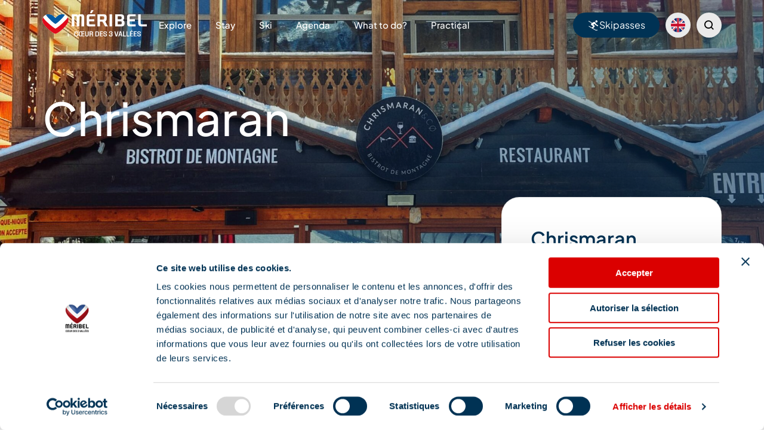

--- FILE ---
content_type: text/html; charset=UTF-8
request_url: https://www.meribel.net/en/apidae/chrismaran/
body_size: 58672
content:

<!doctype html>
<html lang="en-US" prefix="og: https://ogp.me/ns#">
<head><meta charset="UTF-8"><script>if(navigator.userAgent.match(/MSIE|Internet Explorer/i)||navigator.userAgent.match(/Trident\/7\..*?rv:11/i)){var href=document.location.href;if(!href.match(/[?&]nowprocket/)){if(href.indexOf("?")==-1){if(href.indexOf("#")==-1){document.location.href=href+"?nowprocket=1"}else{document.location.href=href.replace("#","?nowprocket=1#")}}else{if(href.indexOf("#")==-1){document.location.href=href+"&nowprocket=1"}else{document.location.href=href.replace("#","&nowprocket=1#")}}}}</script><script>(()=>{class RocketLazyLoadScripts{constructor(){this.v="2.0.3",this.userEvents=["keydown","keyup","mousedown","mouseup","mousemove","mouseover","mouseenter","mouseout","mouseleave","touchmove","touchstart","touchend","touchcancel","wheel","click","dblclick","input","visibilitychange"],this.attributeEvents=["onblur","onclick","oncontextmenu","ondblclick","onfocus","onmousedown","onmouseenter","onmouseleave","onmousemove","onmouseout","onmouseover","onmouseup","onmousewheel","onscroll","onsubmit"]}async t(){this.i(),this.o(),/iP(ad|hone)/.test(navigator.userAgent)&&this.h(),this.u(),this.l(this),this.m(),this.k(this),this.p(this),this._(),await Promise.all([this.R(),this.L()]),this.lastBreath=Date.now(),this.S(this),this.P(),this.D(),this.O(),this.M(),await this.C(this.delayedScripts.normal),await this.C(this.delayedScripts.defer),await this.C(this.delayedScripts.async),this.F("domReady"),await this.T(),await this.j(),await this.I(),this.F("windowLoad"),await this.A(),window.dispatchEvent(new Event("rocket-allScriptsLoaded")),this.everythingLoaded=!0,this.lastTouchEnd&&await new Promise((t=>setTimeout(t,500-Date.now()+this.lastTouchEnd))),this.H(),this.F("all"),this.U(),this.W()}i(){this.CSPIssue=sessionStorage.getItem("rocketCSPIssue"),document.addEventListener("securitypolicyviolation",(t=>{this.CSPIssue||"script-src-elem"!==t.violatedDirective||"data"!==t.blockedURI||(this.CSPIssue=!0,sessionStorage.setItem("rocketCSPIssue",!0))}),{isRocket:!0})}o(){window.addEventListener("pageshow",(t=>{this.persisted=t.persisted,this.realWindowLoadedFired=!0}),{isRocket:!0}),window.addEventListener("pagehide",(()=>{this.onFirstUserAction=null}),{isRocket:!0})}h(){let t;function e(e){t=e}window.addEventListener("touchstart",e,{isRocket:!0}),window.addEventListener("touchend",(function i(o){Math.abs(o.changedTouches[0].pageX-t.changedTouches[0].pageX)<10&&Math.abs(o.changedTouches[0].pageY-t.changedTouches[0].pageY)<10&&o.timeStamp-t.timeStamp<200&&(o.target.dispatchEvent(new PointerEvent("click",{target:o.target,bubbles:!0,cancelable:!0,detail:1})),event.preventDefault(),window.removeEventListener("touchstart",e,{isRocket:!0}),window.removeEventListener("touchend",i,{isRocket:!0}))}),{isRocket:!0})}q(t){this.userActionTriggered||("mousemove"!==t.type||this.firstMousemoveIgnored?"keyup"===t.type||"mouseover"===t.type||"mouseout"===t.type||(this.userActionTriggered=!0,this.onFirstUserAction&&this.onFirstUserAction()):this.firstMousemoveIgnored=!0),"click"===t.type&&t.preventDefault(),this.savedUserEvents.length>0&&(t.stopPropagation(),t.stopImmediatePropagation()),"touchstart"===this.lastEvent&&"touchend"===t.type&&(this.lastTouchEnd=Date.now()),"click"===t.type&&(this.lastTouchEnd=0),this.lastEvent=t.type,this.savedUserEvents.push(t)}u(){this.savedUserEvents=[],this.userEventHandler=this.q.bind(this),this.userEvents.forEach((t=>window.addEventListener(t,this.userEventHandler,{passive:!1,isRocket:!0})))}U(){this.userEvents.forEach((t=>window.removeEventListener(t,this.userEventHandler,{passive:!1,isRocket:!0}))),this.savedUserEvents.forEach((t=>{t.target.dispatchEvent(new window[t.constructor.name](t.type,t))}))}m(){this.eventsMutationObserver=new MutationObserver((t=>{const e="return false";for(const i of t){if("attributes"===i.type){const t=i.target.getAttribute(i.attributeName);t&&t!==e&&(i.target.setAttribute("data-rocket-"+i.attributeName,t),i.target["rocket"+i.attributeName]=new Function("event",t),i.target.setAttribute(i.attributeName,e))}"childList"===i.type&&i.addedNodes.forEach((t=>{if(t.nodeType===Node.ELEMENT_NODE)for(const i of t.attributes)this.attributeEvents.includes(i.name)&&i.value&&""!==i.value&&(t.setAttribute("data-rocket-"+i.name,i.value),t["rocket"+i.name]=new Function("event",i.value),t.setAttribute(i.name,e))}))}})),this.eventsMutationObserver.observe(document,{subtree:!0,childList:!0,attributeFilter:this.attributeEvents})}H(){this.eventsMutationObserver.disconnect(),this.attributeEvents.forEach((t=>{document.querySelectorAll("[data-rocket-"+t+"]").forEach((e=>{e.setAttribute(t,e.getAttribute("data-rocket-"+t)),e.removeAttribute("data-rocket-"+t)}))}))}k(t){Object.defineProperty(HTMLElement.prototype,"onclick",{get(){return this.rocketonclick||null},set(e){this.rocketonclick=e,this.setAttribute(t.everythingLoaded?"onclick":"data-rocket-onclick","this.rocketonclick(event)")}})}S(t){function e(e,i){let o=e[i];e[i]=null,Object.defineProperty(e,i,{get:()=>o,set(s){t.everythingLoaded?o=s:e["rocket"+i]=o=s}})}e(document,"onreadystatechange"),e(window,"onload"),e(window,"onpageshow");try{Object.defineProperty(document,"readyState",{get:()=>t.rocketReadyState,set(e){t.rocketReadyState=e},configurable:!0}),document.readyState="loading"}catch(t){console.log("WPRocket DJE readyState conflict, bypassing")}}l(t){this.originalAddEventListener=EventTarget.prototype.addEventListener,this.originalRemoveEventListener=EventTarget.prototype.removeEventListener,this.savedEventListeners=[],EventTarget.prototype.addEventListener=function(e,i,o){o&&o.isRocket||!t.B(e,this)&&!t.userEvents.includes(e)||t.B(e,this)&&!t.userActionTriggered||e.startsWith("rocket-")||t.everythingLoaded?t.originalAddEventListener.call(this,e,i,o):t.savedEventListeners.push({target:this,remove:!1,type:e,func:i,options:o})},EventTarget.prototype.removeEventListener=function(e,i,o){o&&o.isRocket||!t.B(e,this)&&!t.userEvents.includes(e)||t.B(e,this)&&!t.userActionTriggered||e.startsWith("rocket-")||t.everythingLoaded?t.originalRemoveEventListener.call(this,e,i,o):t.savedEventListeners.push({target:this,remove:!0,type:e,func:i,options:o})}}F(t){"all"===t&&(EventTarget.prototype.addEventListener=this.originalAddEventListener,EventTarget.prototype.removeEventListener=this.originalRemoveEventListener),this.savedEventListeners=this.savedEventListeners.filter((e=>{let i=e.type,o=e.target||window;return"domReady"===t&&"DOMContentLoaded"!==i&&"readystatechange"!==i||("windowLoad"===t&&"load"!==i&&"readystatechange"!==i&&"pageshow"!==i||(this.B(i,o)&&(i="rocket-"+i),e.remove?o.removeEventListener(i,e.func,e.options):o.addEventListener(i,e.func,e.options),!1))}))}p(t){let e;function i(e){return t.everythingLoaded?e:e.split(" ").map((t=>"load"===t||t.startsWith("load.")?"rocket-jquery-load":t)).join(" ")}function o(o){function s(e){const s=o.fn[e];o.fn[e]=o.fn.init.prototype[e]=function(){return this[0]===window&&t.userActionTriggered&&("string"==typeof arguments[0]||arguments[0]instanceof String?arguments[0]=i(arguments[0]):"object"==typeof arguments[0]&&Object.keys(arguments[0]).forEach((t=>{const e=arguments[0][t];delete arguments[0][t],arguments[0][i(t)]=e}))),s.apply(this,arguments),this}}if(o&&o.fn&&!t.allJQueries.includes(o)){const e={DOMContentLoaded:[],"rocket-DOMContentLoaded":[]};for(const t in e)document.addEventListener(t,(()=>{e[t].forEach((t=>t()))}),{isRocket:!0});o.fn.ready=o.fn.init.prototype.ready=function(i){function s(){parseInt(o.fn.jquery)>2?setTimeout((()=>i.bind(document)(o))):i.bind(document)(o)}return t.realDomReadyFired?!t.userActionTriggered||t.fauxDomReadyFired?s():e["rocket-DOMContentLoaded"].push(s):e.DOMContentLoaded.push(s),o([])},s("on"),s("one"),s("off"),t.allJQueries.push(o)}e=o}t.allJQueries=[],o(window.jQuery),Object.defineProperty(window,"jQuery",{get:()=>e,set(t){o(t)}})}P(){const t=new Map;document.write=document.writeln=function(e){const i=document.currentScript,o=document.createRange(),s=i.parentElement;let n=t.get(i);void 0===n&&(n=i.nextSibling,t.set(i,n));const c=document.createDocumentFragment();o.setStart(c,0),c.appendChild(o.createContextualFragment(e)),s.insertBefore(c,n)}}async R(){return new Promise((t=>{this.userActionTriggered?t():this.onFirstUserAction=t}))}async L(){return new Promise((t=>{document.addEventListener("DOMContentLoaded",(()=>{this.realDomReadyFired=!0,t()}),{isRocket:!0})}))}async I(){return this.realWindowLoadedFired?Promise.resolve():new Promise((t=>{window.addEventListener("load",t,{isRocket:!0})}))}M(){this.pendingScripts=[];this.scriptsMutationObserver=new MutationObserver((t=>{for(const e of t)e.addedNodes.forEach((t=>{"SCRIPT"!==t.tagName||t.noModule||t.isWPRocket||this.pendingScripts.push({script:t,promise:new Promise((e=>{const i=()=>{const i=this.pendingScripts.findIndex((e=>e.script===t));i>=0&&this.pendingScripts.splice(i,1),e()};t.addEventListener("load",i,{isRocket:!0}),t.addEventListener("error",i,{isRocket:!0}),setTimeout(i,1e3)}))})}))})),this.scriptsMutationObserver.observe(document,{childList:!0,subtree:!0})}async j(){await this.J(),this.pendingScripts.length?(await this.pendingScripts[0].promise,await this.j()):this.scriptsMutationObserver.disconnect()}D(){this.delayedScripts={normal:[],async:[],defer:[]},document.querySelectorAll("script[type$=rocketlazyloadscript]").forEach((t=>{t.hasAttribute("data-rocket-src")?t.hasAttribute("async")&&!1!==t.async?this.delayedScripts.async.push(t):t.hasAttribute("defer")&&!1!==t.defer||"module"===t.getAttribute("data-rocket-type")?this.delayedScripts.defer.push(t):this.delayedScripts.normal.push(t):this.delayedScripts.normal.push(t)}))}async _(){await this.L();let t=[];document.querySelectorAll("script[type$=rocketlazyloadscript][data-rocket-src]").forEach((e=>{let i=e.getAttribute("data-rocket-src");if(i&&!i.startsWith("data:")){i.startsWith("//")&&(i=location.protocol+i);try{const o=new URL(i).origin;o!==location.origin&&t.push({src:o,crossOrigin:e.crossOrigin||"module"===e.getAttribute("data-rocket-type")})}catch(t){}}})),t=[...new Map(t.map((t=>[JSON.stringify(t),t]))).values()],this.N(t,"preconnect")}async $(t){if(await this.G(),!0!==t.noModule||!("noModule"in HTMLScriptElement.prototype))return new Promise((e=>{let i;function o(){(i||t).setAttribute("data-rocket-status","executed"),e()}try{if(navigator.userAgent.includes("Firefox/")||""===navigator.vendor||this.CSPIssue)i=document.createElement("script"),[...t.attributes].forEach((t=>{let e=t.nodeName;"type"!==e&&("data-rocket-type"===e&&(e="type"),"data-rocket-src"===e&&(e="src"),i.setAttribute(e,t.nodeValue))})),t.text&&(i.text=t.text),t.nonce&&(i.nonce=t.nonce),i.hasAttribute("src")?(i.addEventListener("load",o,{isRocket:!0}),i.addEventListener("error",(()=>{i.setAttribute("data-rocket-status","failed-network"),e()}),{isRocket:!0}),setTimeout((()=>{i.isConnected||e()}),1)):(i.text=t.text,o()),i.isWPRocket=!0,t.parentNode.replaceChild(i,t);else{const i=t.getAttribute("data-rocket-type"),s=t.getAttribute("data-rocket-src");i?(t.type=i,t.removeAttribute("data-rocket-type")):t.removeAttribute("type"),t.addEventListener("load",o,{isRocket:!0}),t.addEventListener("error",(i=>{this.CSPIssue&&i.target.src.startsWith("data:")?(console.log("WPRocket: CSP fallback activated"),t.removeAttribute("src"),this.$(t).then(e)):(t.setAttribute("data-rocket-status","failed-network"),e())}),{isRocket:!0}),s?(t.fetchPriority="high",t.removeAttribute("data-rocket-src"),t.src=s):t.src="data:text/javascript;base64,"+window.btoa(unescape(encodeURIComponent(t.text)))}}catch(i){t.setAttribute("data-rocket-status","failed-transform"),e()}}));t.setAttribute("data-rocket-status","skipped")}async C(t){const e=t.shift();return e?(e.isConnected&&await this.$(e),this.C(t)):Promise.resolve()}O(){this.N([...this.delayedScripts.normal,...this.delayedScripts.defer,...this.delayedScripts.async],"preload")}N(t,e){this.trash=this.trash||[];let i=!0;var o=document.createDocumentFragment();t.forEach((t=>{const s=t.getAttribute&&t.getAttribute("data-rocket-src")||t.src;if(s&&!s.startsWith("data:")){const n=document.createElement("link");n.href=s,n.rel=e,"preconnect"!==e&&(n.as="script",n.fetchPriority=i?"high":"low"),t.getAttribute&&"module"===t.getAttribute("data-rocket-type")&&(n.crossOrigin=!0),t.crossOrigin&&(n.crossOrigin=t.crossOrigin),t.integrity&&(n.integrity=t.integrity),t.nonce&&(n.nonce=t.nonce),o.appendChild(n),this.trash.push(n),i=!1}})),document.head.appendChild(o)}W(){this.trash.forEach((t=>t.remove()))}async T(){try{document.readyState="interactive"}catch(t){}this.fauxDomReadyFired=!0;try{await this.G(),document.dispatchEvent(new Event("rocket-readystatechange")),await this.G(),document.rocketonreadystatechange&&document.rocketonreadystatechange(),await this.G(),document.dispatchEvent(new Event("rocket-DOMContentLoaded")),await this.G(),window.dispatchEvent(new Event("rocket-DOMContentLoaded"))}catch(t){console.error(t)}}async A(){try{document.readyState="complete"}catch(t){}try{await this.G(),document.dispatchEvent(new Event("rocket-readystatechange")),await this.G(),document.rocketonreadystatechange&&document.rocketonreadystatechange(),await this.G(),window.dispatchEvent(new Event("rocket-load")),await this.G(),window.rocketonload&&window.rocketonload(),await this.G(),this.allJQueries.forEach((t=>t(window).trigger("rocket-jquery-load"))),await this.G();const t=new Event("rocket-pageshow");t.persisted=this.persisted,window.dispatchEvent(t),await this.G(),window.rocketonpageshow&&window.rocketonpageshow({persisted:this.persisted})}catch(t){console.error(t)}}async G(){Date.now()-this.lastBreath>45&&(await this.J(),this.lastBreath=Date.now())}async J(){return document.hidden?new Promise((t=>setTimeout(t))):new Promise((t=>requestAnimationFrame(t)))}B(t,e){return e===document&&"readystatechange"===t||(e===document&&"DOMContentLoaded"===t||(e===window&&"DOMContentLoaded"===t||(e===window&&"load"===t||e===window&&"pageshow"===t)))}static run(){(new RocketLazyLoadScripts).t()}}RocketLazyLoadScripts.run()})();</script>
  
	<script id="Cookiebot" src="https://consent.cookiebot.com/uc.js" data-cbid="9d4f1704-b845-476e-b355-8cb21a19a146" data-blockingmode="auto" type="text/javascript" data-rocket-defer defer></script>

  <!-- Matomo Tag Manager -->
  <script type="rocketlazyloadscript" data-cookieconsent="ignore">
    var _mtm = window._mtm = window._mtm || [];
    var _paq = window._paq = window._paq || [];
    var _rpt = sessionStorage.getItem('refererPageType') || '';
    _paq.push(['HeatmapSessionRecording::disable']);
    _mtm.push({'mtm.startTime': (new Date().getTime()), 'event': 'mtm.Start'});
    _mtm.push({'_refererPageType': _rpt}); // ou vide selon le referer.
    (function() {
      var d=document, g=d.createElement('script'), s=d.getElementsByTagName('script')[0];
      g.async=true; g.src='https://cdn.matomo.cloud/meribel.matomo.cloud/container_mw4LXWPV.js'; s.parentNode.insertBefore(g,s);
    })();
  </script>
  <!-- End Matomo Tag Manager -->

  
	<meta name="viewport" content="width=device-width, initial-scale=1">
	<link rel="profile" href="https://gmpg.org/xfn/11">

        	<style></style>
	
<!-- Search Engine Optimization by Rank Math - https://rankmath.com/ -->
<title>Chrismaran - Méribel</title>
<link crossorigin data-rocket-preconnect href="https://scripts.clarity.ms" rel="preconnect">
<link crossorigin data-rocket-preconnect href="https://www.clarity.ms" rel="preconnect">
<link crossorigin data-rocket-preconnect href="https://www.gstatic.com" rel="preconnect">
<link crossorigin data-rocket-preconnect href="https://consentcdn.cookiebot.com" rel="preconnect">
<link crossorigin data-rocket-preconnect href="https://www.googletagmanager.com" rel="preconnect">
<link crossorigin data-rocket-preconnect href="https://bat.bing.com" rel="preconnect">
<link crossorigin data-rocket-preconnect href="https://t.screeb.app" rel="preconnect">
<link crossorigin data-rocket-preconnect href="https://cdn.matomo.cloud" rel="preconnect">
<link crossorigin data-rocket-preconnect href="https://consent.cookiebot.com" rel="preconnect">
<link crossorigin data-rocket-preconnect href="https://www.google.com" rel="preconnect">
<link crossorigin data-rocket-preload as="font" href="https://www.meribel.net/content/themes/fove/assets/font/icons.ttf?f674c515838265a298de850a866d3dac" rel="preload">
<link crossorigin data-rocket-preload as="font" href="https://www.meribel.net/content/themes/fove/assets/font/PlusJakartaSans-VariableFont_wght.ttf" rel="preload">
<link crossorigin data-rocket-preload as="font" href="https://www.meribel.net/content/themes/fove/assets/font/PlusJakartaSans-Italic-VariableFont_wght.ttf" rel="preload">
<style id="wpr-usedcss">img:is([sizes=auto i],[sizes^="auto," i]){contain-intrinsic-size:3000px 1500px}img.emoji{display:inline!important;border:none!important;box-shadow:none!important;height:1em!important;width:1em!important;margin:0 .07em!important;vertical-align:-.1em!important;background:0 0!important;padding:0!important}:where(.wp-block-button__link){border-radius:9999px;box-shadow:none;padding:calc(.667em + 2px) calc(1.333em + 2px);text-decoration:none}:root :where(.wp-block-button .wp-block-button__link.is-style-outline),:root :where(.wp-block-button.is-style-outline>.wp-block-button__link){border:2px solid;padding:.667em 1.333em}:root :where(.wp-block-button .wp-block-button__link.is-style-outline:not(.has-text-color)),:root :where(.wp-block-button.is-style-outline>.wp-block-button__link:not(.has-text-color)){color:currentColor}:root :where(.wp-block-button .wp-block-button__link.is-style-outline:not(.has-background)),:root :where(.wp-block-button.is-style-outline>.wp-block-button__link:not(.has-background)){background-color:initial;background-image:none}:where(.wp-block-calendar table:not(.has-background) th){background:#ddd}:where(.wp-block-columns){margin-bottom:1.75em}:where(.wp-block-columns.has-background){padding:1.25em 2.375em}:where(.wp-block-post-comments input[type=submit]){border:none}:where(.wp-block-cover-image:not(.has-text-color)),:where(.wp-block-cover:not(.has-text-color)){color:#fff}:where(.wp-block-cover-image.is-light:not(.has-text-color)),:where(.wp-block-cover.is-light:not(.has-text-color)){color:#000}:root :where(.wp-block-cover h1:not(.has-text-color)),:root :where(.wp-block-cover h2:not(.has-text-color)),:root :where(.wp-block-cover h3:not(.has-text-color)),:root :where(.wp-block-cover h4:not(.has-text-color)),:root :where(.wp-block-cover h5:not(.has-text-color)),:root :where(.wp-block-cover h6:not(.has-text-color)),:root :where(.wp-block-cover p:not(.has-text-color)){color:inherit}:where(.wp-block-file){margin-bottom:1.5em}:where(.wp-block-file__button){border-radius:2em;display:inline-block;padding:.5em 1em}:where(.wp-block-file__button):is(a):active,:where(.wp-block-file__button):is(a):focus,:where(.wp-block-file__button):is(a):hover,:where(.wp-block-file__button):is(a):visited{box-shadow:none;color:#fff;opacity:.85;text-decoration:none}:where(.wp-block-group.wp-block-group-is-layout-constrained){position:relative}:root :where(.wp-block-image.is-style-rounded img,.wp-block-image .is-style-rounded img){border-radius:9999px}:where(.wp-block-latest-comments:not([style*=line-height] .wp-block-latest-comments__comment)){line-height:1.1}:where(.wp-block-latest-comments:not([style*=line-height] .wp-block-latest-comments__comment-excerpt p)){line-height:1.8}:root :where(.wp-block-latest-posts.is-grid){padding:0}:root :where(.wp-block-latest-posts.wp-block-latest-posts__list){padding-left:0}ul{box-sizing:border-box}:root :where(.wp-block-list.has-background){padding:1.25em 2.375em}:where(.wp-block-navigation.has-background .wp-block-navigation-item a:not(.wp-element-button)),:where(.wp-block-navigation.has-background .wp-block-navigation-submenu a:not(.wp-element-button)){padding:.5em 1em}:where(.wp-block-navigation .wp-block-navigation__submenu-container .wp-block-navigation-item a:not(.wp-element-button)),:where(.wp-block-navigation .wp-block-navigation__submenu-container .wp-block-navigation-submenu a:not(.wp-element-button)),:where(.wp-block-navigation .wp-block-navigation__submenu-container .wp-block-navigation-submenu button.wp-block-navigation-item__content),:where(.wp-block-navigation .wp-block-navigation__submenu-container .wp-block-pages-list__item button.wp-block-navigation-item__content){padding:.5em 1em}:root :where(p.has-background){padding:1.25em 2.375em}:where(p.has-text-color:not(.has-link-color)) a{color:inherit}:where(.wp-block-post-comments-form) input:not([type=submit]),:where(.wp-block-post-comments-form) textarea{border:1px solid #949494;font-family:inherit;font-size:1em}:where(.wp-block-post-comments-form) input:where(:not([type=submit]):not([type=checkbox])),:where(.wp-block-post-comments-form) textarea{padding:calc(.667em + 2px)}:where(.wp-block-post-excerpt){box-sizing:border-box;margin-bottom:var(--wp--style--block-gap);margin-top:var(--wp--style--block-gap)}:where(.wp-block-preformatted.has-background){padding:1.25em 2.375em}:where(.wp-block-search__button){border:1px solid #ccc;padding:6px 10px}:where(.wp-block-search__input){font-family:inherit;font-size:inherit;font-style:inherit;font-weight:inherit;letter-spacing:inherit;line-height:inherit;text-transform:inherit}:where(.wp-block-search__button-inside .wp-block-search__inside-wrapper){border:1px solid #949494;box-sizing:border-box;padding:4px}:where(.wp-block-search__button-inside .wp-block-search__inside-wrapper) .wp-block-search__input{border:none;border-radius:0;padding:0 4px}:where(.wp-block-search__button-inside .wp-block-search__inside-wrapper) .wp-block-search__input:focus{outline:0}:where(.wp-block-search__button-inside .wp-block-search__inside-wrapper) :where(.wp-block-search__button){padding:4px 8px}:root :where(.wp-block-separator.is-style-dots){height:auto;line-height:1;text-align:center}:root :where(.wp-block-separator.is-style-dots):before{color:currentColor;content:"···";font-family:serif;font-size:1.5em;letter-spacing:2em;padding-left:2em}:root :where(.wp-block-site-logo.is-style-rounded){border-radius:9999px}:where(.wp-block-social-links:not(.is-style-logos-only)) .wp-social-link{background-color:#f0f0f0;color:#444}:where(.wp-block-social-links:not(.is-style-logos-only)) .wp-social-link-amazon{background-color:#f90;color:#fff}:where(.wp-block-social-links:not(.is-style-logos-only)) .wp-social-link-bandcamp{background-color:#1ea0c3;color:#fff}:where(.wp-block-social-links:not(.is-style-logos-only)) .wp-social-link-behance{background-color:#0757fe;color:#fff}:where(.wp-block-social-links:not(.is-style-logos-only)) .wp-social-link-bluesky{background-color:#0a7aff;color:#fff}:where(.wp-block-social-links:not(.is-style-logos-only)) .wp-social-link-codepen{background-color:#1e1f26;color:#fff}:where(.wp-block-social-links:not(.is-style-logos-only)) .wp-social-link-deviantart{background-color:#02e49b;color:#fff}:where(.wp-block-social-links:not(.is-style-logos-only)) .wp-social-link-discord{background-color:#5865f2;color:#fff}:where(.wp-block-social-links:not(.is-style-logos-only)) .wp-social-link-dribbble{background-color:#e94c89;color:#fff}:where(.wp-block-social-links:not(.is-style-logos-only)) .wp-social-link-dropbox{background-color:#4280ff;color:#fff}:where(.wp-block-social-links:not(.is-style-logos-only)) .wp-social-link-etsy{background-color:#f45800;color:#fff}:where(.wp-block-social-links:not(.is-style-logos-only)) .wp-social-link-facebook{background-color:#0866ff;color:#fff}:where(.wp-block-social-links:not(.is-style-logos-only)) .wp-social-link-fivehundredpx{background-color:#000;color:#fff}:where(.wp-block-social-links:not(.is-style-logos-only)) .wp-social-link-flickr{background-color:#0461dd;color:#fff}:where(.wp-block-social-links:not(.is-style-logos-only)) .wp-social-link-foursquare{background-color:#e65678;color:#fff}:where(.wp-block-social-links:not(.is-style-logos-only)) .wp-social-link-github{background-color:#24292d;color:#fff}:where(.wp-block-social-links:not(.is-style-logos-only)) .wp-social-link-goodreads{background-color:#eceadd;color:#382110}:where(.wp-block-social-links:not(.is-style-logos-only)) .wp-social-link-google{background-color:#ea4434;color:#fff}:where(.wp-block-social-links:not(.is-style-logos-only)) .wp-social-link-gravatar{background-color:#1d4fc4;color:#fff}:where(.wp-block-social-links:not(.is-style-logos-only)) .wp-social-link-instagram{background-color:#f00075;color:#fff}:where(.wp-block-social-links:not(.is-style-logos-only)) .wp-social-link-lastfm{background-color:#e21b24;color:#fff}:where(.wp-block-social-links:not(.is-style-logos-only)) .wp-social-link-linkedin{background-color:#0d66c2;color:#fff}:where(.wp-block-social-links:not(.is-style-logos-only)) .wp-social-link-mastodon{background-color:#3288d4;color:#fff}:where(.wp-block-social-links:not(.is-style-logos-only)) .wp-social-link-medium{background-color:#000;color:#fff}:where(.wp-block-social-links:not(.is-style-logos-only)) .wp-social-link-meetup{background-color:#f6405f;color:#fff}:where(.wp-block-social-links:not(.is-style-logos-only)) .wp-social-link-patreon{background-color:#000;color:#fff}:where(.wp-block-social-links:not(.is-style-logos-only)) .wp-social-link-pinterest{background-color:#e60122;color:#fff}:where(.wp-block-social-links:not(.is-style-logos-only)) .wp-social-link-pocket{background-color:#ef4155;color:#fff}:where(.wp-block-social-links:not(.is-style-logos-only)) .wp-social-link-reddit{background-color:#ff4500;color:#fff}:where(.wp-block-social-links:not(.is-style-logos-only)) .wp-social-link-skype{background-color:#0478d7;color:#fff}:where(.wp-block-social-links:not(.is-style-logos-only)) .wp-social-link-snapchat{background-color:#fefc00;color:#fff;stroke:#000}:where(.wp-block-social-links:not(.is-style-logos-only)) .wp-social-link-soundcloud{background-color:#ff5600;color:#fff}:where(.wp-block-social-links:not(.is-style-logos-only)) .wp-social-link-spotify{background-color:#1bd760;color:#fff}:where(.wp-block-social-links:not(.is-style-logos-only)) .wp-social-link-telegram{background-color:#2aabee;color:#fff}:where(.wp-block-social-links:not(.is-style-logos-only)) .wp-social-link-threads{background-color:#000;color:#fff}:where(.wp-block-social-links:not(.is-style-logos-only)) .wp-social-link-tiktok{background-color:#000;color:#fff}:where(.wp-block-social-links:not(.is-style-logos-only)) .wp-social-link-tumblr{background-color:#011835;color:#fff}:where(.wp-block-social-links:not(.is-style-logos-only)) .wp-social-link-twitch{background-color:#6440a4;color:#fff}:where(.wp-block-social-links:not(.is-style-logos-only)) .wp-social-link-twitter{background-color:#1da1f2;color:#fff}:where(.wp-block-social-links:not(.is-style-logos-only)) .wp-social-link-vimeo{background-color:#1eb7ea;color:#fff}:where(.wp-block-social-links:not(.is-style-logos-only)) .wp-social-link-vk{background-color:#4680c2;color:#fff}:where(.wp-block-social-links:not(.is-style-logos-only)) .wp-social-link-wordpress{background-color:#3499cd;color:#fff}:where(.wp-block-social-links:not(.is-style-logos-only)) .wp-social-link-whatsapp{background-color:#25d366;color:#fff}:where(.wp-block-social-links:not(.is-style-logos-only)) .wp-social-link-x{background-color:#000;color:#fff}:where(.wp-block-social-links:not(.is-style-logos-only)) .wp-social-link-yelp{background-color:#d32422;color:#fff}:where(.wp-block-social-links:not(.is-style-logos-only)) .wp-social-link-youtube{background-color:red;color:#fff}:where(.wp-block-social-links.is-style-logos-only) .wp-social-link{background:0 0}:where(.wp-block-social-links.is-style-logos-only) .wp-social-link svg{height:1.25em;width:1.25em}:where(.wp-block-social-links.is-style-logos-only) .wp-social-link-amazon{color:#f90}:where(.wp-block-social-links.is-style-logos-only) .wp-social-link-bandcamp{color:#1ea0c3}:where(.wp-block-social-links.is-style-logos-only) .wp-social-link-behance{color:#0757fe}:where(.wp-block-social-links.is-style-logos-only) .wp-social-link-bluesky{color:#0a7aff}:where(.wp-block-social-links.is-style-logos-only) .wp-social-link-codepen{color:#1e1f26}:where(.wp-block-social-links.is-style-logos-only) .wp-social-link-deviantart{color:#02e49b}:where(.wp-block-social-links.is-style-logos-only) .wp-social-link-discord{color:#5865f2}:where(.wp-block-social-links.is-style-logos-only) .wp-social-link-dribbble{color:#e94c89}:where(.wp-block-social-links.is-style-logos-only) .wp-social-link-dropbox{color:#4280ff}:where(.wp-block-social-links.is-style-logos-only) .wp-social-link-etsy{color:#f45800}:where(.wp-block-social-links.is-style-logos-only) .wp-social-link-facebook{color:#0866ff}:where(.wp-block-social-links.is-style-logos-only) .wp-social-link-fivehundredpx{color:#000}:where(.wp-block-social-links.is-style-logos-only) .wp-social-link-flickr{color:#0461dd}:where(.wp-block-social-links.is-style-logos-only) .wp-social-link-foursquare{color:#e65678}:where(.wp-block-social-links.is-style-logos-only) .wp-social-link-github{color:#24292d}:where(.wp-block-social-links.is-style-logos-only) .wp-social-link-goodreads{color:#382110}:where(.wp-block-social-links.is-style-logos-only) .wp-social-link-google{color:#ea4434}:where(.wp-block-social-links.is-style-logos-only) .wp-social-link-gravatar{color:#1d4fc4}:where(.wp-block-social-links.is-style-logos-only) .wp-social-link-instagram{color:#f00075}:where(.wp-block-social-links.is-style-logos-only) .wp-social-link-lastfm{color:#e21b24}:where(.wp-block-social-links.is-style-logos-only) .wp-social-link-linkedin{color:#0d66c2}:where(.wp-block-social-links.is-style-logos-only) .wp-social-link-mastodon{color:#3288d4}:where(.wp-block-social-links.is-style-logos-only) .wp-social-link-medium{color:#000}:where(.wp-block-social-links.is-style-logos-only) .wp-social-link-meetup{color:#f6405f}:where(.wp-block-social-links.is-style-logos-only) .wp-social-link-patreon{color:#000}:where(.wp-block-social-links.is-style-logos-only) .wp-social-link-pinterest{color:#e60122}:where(.wp-block-social-links.is-style-logos-only) .wp-social-link-pocket{color:#ef4155}:where(.wp-block-social-links.is-style-logos-only) .wp-social-link-reddit{color:#ff4500}:where(.wp-block-social-links.is-style-logos-only) .wp-social-link-skype{color:#0478d7}:where(.wp-block-social-links.is-style-logos-only) .wp-social-link-snapchat{color:#fff;stroke:#000}:where(.wp-block-social-links.is-style-logos-only) .wp-social-link-soundcloud{color:#ff5600}:where(.wp-block-social-links.is-style-logos-only) .wp-social-link-spotify{color:#1bd760}:where(.wp-block-social-links.is-style-logos-only) .wp-social-link-telegram{color:#2aabee}:where(.wp-block-social-links.is-style-logos-only) .wp-social-link-threads{color:#000}:where(.wp-block-social-links.is-style-logos-only) .wp-social-link-tiktok{color:#000}:where(.wp-block-social-links.is-style-logos-only) .wp-social-link-tumblr{color:#011835}:where(.wp-block-social-links.is-style-logos-only) .wp-social-link-twitch{color:#6440a4}:where(.wp-block-social-links.is-style-logos-only) .wp-social-link-twitter{color:#1da1f2}:where(.wp-block-social-links.is-style-logos-only) .wp-social-link-vimeo{color:#1eb7ea}:where(.wp-block-social-links.is-style-logos-only) .wp-social-link-vk{color:#4680c2}:where(.wp-block-social-links.is-style-logos-only) .wp-social-link-whatsapp{color:#25d366}:where(.wp-block-social-links.is-style-logos-only) .wp-social-link-wordpress{color:#3499cd}:where(.wp-block-social-links.is-style-logos-only) .wp-social-link-x{color:#000}:where(.wp-block-social-links.is-style-logos-only) .wp-social-link-yelp{color:#d32422}:where(.wp-block-social-links.is-style-logos-only) .wp-social-link-youtube{color:red}:root :where(.wp-block-social-links .wp-social-link a){padding:.25em}:root :where(.wp-block-social-links.is-style-logos-only .wp-social-link a){padding:0}:root :where(.wp-block-social-links.is-style-pill-shape .wp-social-link a){padding-left:.6666666667em;padding-right:.6666666667em}:root :where(.wp-block-tag-cloud.is-style-outline){display:flex;flex-wrap:wrap;gap:1ch}:root :where(.wp-block-tag-cloud.is-style-outline a){border:1px solid;font-size:unset!important;margin-right:0;padding:1ch 2ch;text-decoration:none!important}:root :where(.wp-block-table-of-contents){box-sizing:border-box}:where(.wp-block-term-description){box-sizing:border-box;margin-bottom:var(--wp--style--block-gap);margin-top:var(--wp--style--block-gap)}:where(pre.wp-block-verse){font-family:inherit}:root{--wp--preset--font-size--normal:16px;--wp--preset--font-size--huge:42px}.screen-reader-text{border:0;clip-path:inset(50%);height:1px;margin:-1px;overflow:hidden;padding:0;position:absolute;width:1px;word-wrap:normal!important}.screen-reader-text:focus{background-color:#ddd;clip-path:none;color:#444;display:block;font-size:1em;height:auto;left:5px;line-height:normal;padding:15px 23px 14px;text-decoration:none;top:5px;width:auto;z-index:100000}html :where(.has-border-color){border-style:solid}html :where([style*=border-top-color]){border-top-style:solid}html :where([style*=border-right-color]){border-right-style:solid}html :where([style*=border-bottom-color]){border-bottom-style:solid}html :where([style*=border-left-color]){border-left-style:solid}html :where([style*=border-width]){border-style:solid}html :where([style*=border-top-width]){border-top-style:solid}html :where([style*=border-right-width]){border-right-style:solid}html :where([style*=border-bottom-width]){border-bottom-style:solid}html :where([style*=border-left-width]){border-left-style:solid}html :where(img[class*=wp-image-]){height:auto;max-width:100%}:where(figure){margin:0 0 1em}html :where(.is-position-sticky){--wp-admin--admin-bar--position-offset:var(--wp-admin--admin-bar--height,0px)}@media screen and (max-width:600px){html :where(.is-position-sticky){--wp-admin--admin-bar--position-offset:0px}}:root{--wp--preset--aspect-ratio--square:1;--wp--preset--aspect-ratio--4-3:4/3;--wp--preset--aspect-ratio--3-4:3/4;--wp--preset--aspect-ratio--3-2:3/2;--wp--preset--aspect-ratio--2-3:2/3;--wp--preset--aspect-ratio--16-9:16/9;--wp--preset--aspect-ratio--9-16:9/16;--wp--preset--color--black:#000000;--wp--preset--color--cyan-bluish-gray:#abb8c3;--wp--preset--color--white:#ffffff;--wp--preset--color--pale-pink:#f78da7;--wp--preset--color--vivid-red:#cf2e2e;--wp--preset--color--luminous-vivid-orange:#ff6900;--wp--preset--color--luminous-vivid-amber:#fcb900;--wp--preset--color--light-green-cyan:#7bdcb5;--wp--preset--color--vivid-green-cyan:#00d084;--wp--preset--color--pale-cyan-blue:#8ed1fc;--wp--preset--color--vivid-cyan-blue:#0693e3;--wp--preset--color--vivid-purple:#9b51e0;--wp--preset--gradient--vivid-cyan-blue-to-vivid-purple:linear-gradient(135deg,rgba(6, 147, 227, 1) 0%,rgb(155, 81, 224) 100%);--wp--preset--gradient--light-green-cyan-to-vivid-green-cyan:linear-gradient(135deg,rgb(122, 220, 180) 0%,rgb(0, 208, 130) 100%);--wp--preset--gradient--luminous-vivid-amber-to-luminous-vivid-orange:linear-gradient(135deg,rgba(252, 185, 0, 1) 0%,rgba(255, 105, 0, 1) 100%);--wp--preset--gradient--luminous-vivid-orange-to-vivid-red:linear-gradient(135deg,rgba(255, 105, 0, 1) 0%,rgb(207, 46, 46) 100%);--wp--preset--gradient--very-light-gray-to-cyan-bluish-gray:linear-gradient(135deg,rgb(238, 238, 238) 0%,rgb(169, 184, 195) 100%);--wp--preset--gradient--cool-to-warm-spectrum:linear-gradient(135deg,rgb(74, 234, 220) 0%,rgb(151, 120, 209) 20%,rgb(207, 42, 186) 40%,rgb(238, 44, 130) 60%,rgb(251, 105, 98) 80%,rgb(254, 248, 76) 100%);--wp--preset--gradient--blush-light-purple:linear-gradient(135deg,rgb(255, 206, 236) 0%,rgb(152, 150, 240) 100%);--wp--preset--gradient--blush-bordeaux:linear-gradient(135deg,rgb(254, 205, 165) 0%,rgb(254, 45, 45) 50%,rgb(107, 0, 62) 100%);--wp--preset--gradient--luminous-dusk:linear-gradient(135deg,rgb(255, 203, 112) 0%,rgb(199, 81, 192) 50%,rgb(65, 88, 208) 100%);--wp--preset--gradient--pale-ocean:linear-gradient(135deg,rgb(255, 245, 203) 0%,rgb(182, 227, 212) 50%,rgb(51, 167, 181) 100%);--wp--preset--gradient--electric-grass:linear-gradient(135deg,rgb(202, 248, 128) 0%,rgb(113, 206, 126) 100%);--wp--preset--gradient--midnight:linear-gradient(135deg,rgb(2, 3, 129) 0%,rgb(40, 116, 252) 100%);--wp--preset--font-size--small:13px;--wp--preset--font-size--medium:20px;--wp--preset--font-size--large:36px;--wp--preset--font-size--x-large:42px;--wp--preset--spacing--20:0.44rem;--wp--preset--spacing--30:0.67rem;--wp--preset--spacing--40:1rem;--wp--preset--spacing--50:1.5rem;--wp--preset--spacing--60:2.25rem;--wp--preset--spacing--70:3.38rem;--wp--preset--spacing--80:5.06rem;--wp--preset--shadow--natural:6px 6px 9px rgba(0, 0, 0, .2);--wp--preset--shadow--deep:12px 12px 50px rgba(0, 0, 0, .4);--wp--preset--shadow--sharp:6px 6px 0px rgba(0, 0, 0, .2);--wp--preset--shadow--outlined:6px 6px 0px -3px rgba(255, 255, 255, 1),6px 6px rgba(0, 0, 0, 1);--wp--preset--shadow--crisp:6px 6px 0px rgba(0, 0, 0, 1)}:where(.is-layout-flex){gap:.5em}:where(.is-layout-grid){gap:.5em}:where(.wp-block-post-template.is-layout-flex){gap:1.25em}:where(.wp-block-post-template.is-layout-grid){gap:1.25em}:where(.wp-block-columns.is-layout-flex){gap:2em}:where(.wp-block-columns.is-layout-grid){gap:2em}:root :where(.wp-block-pullquote){font-size:1.5em;line-height:1.6}.page,.post{margin:0 0 1.5em}.widget{margin:0 0 1.5em}.widget select{max-width:100%}.screen-reader-text{border:0;clip:rect(1px,1px,1px,1px);clip-path:inset(50%);height:1px;margin:-1px;overflow:hidden;padding:0;position:absolute!important;width:1px;word-wrap:normal!important}.screen-reader-text:focus{background-color:#f1f1f1;border-radius:3px;box-shadow:0 0 2px 2px rgba(0,0,0,.6);clip:auto!important;clip-path:none;color:#21759b;display:block;font-size:.875rem;font-weight:700;height:auto;left:5px;line-height:normal;padding:15px 23px 14px;text-decoration:none;top:5px;width:auto;z-index:100000}#primary[tabindex="-1"]:focus{outline:0}:root{--swiper-theme-color:#007aff}.swiper{margin-left:auto;margin-right:auto;position:relative;overflow:hidden;list-style:none;padding:0;z-index:1}.swiper-wrapper{position:relative;width:100%;height:100%;z-index:1;display:flex;transition-property:transform;box-sizing:content-box}.swiper-wrapper{transform:translate3d(0,0,0)}.swiper-slide{flex-shrink:0;width:100%;height:100%;position:relative;transition-property:transform}.swiper-autoheight,.swiper-autoheight .swiper-slide{height:auto}.swiper-autoheight .swiper-wrapper{align-items:flex-start;transition-property:transform,height}.swiper-backface-hidden .swiper-slide{transform:translateZ(0);-webkit-backface-visibility:hidden;backface-visibility:hidden}:root{--swiper-navigation-size:44px}.swiper-button-next,.swiper-button-prev{position:absolute;top:50%;width:calc(var(--swiper-navigation-size)/ 44 * 27);height:var(--swiper-navigation-size);margin-top:calc(0px - (var(--swiper-navigation-size)/ 2));z-index:10;cursor:pointer;display:flex;align-items:center;justify-content:center;color:var(--swiper-navigation-color,var(--swiper-theme-color))}.swiper-button-next.swiper-button-disabled,.swiper-button-prev.swiper-button-disabled{opacity:.35;cursor:auto;pointer-events:none}.swiper-button-next.swiper-button-hidden,.swiper-button-prev.swiper-button-hidden{opacity:0;cursor:auto;pointer-events:none}.swiper-navigation-disabled .swiper-button-next,.swiper-navigation-disabled .swiper-button-prev{display:none!important}.swiper-button-next:after,.swiper-button-prev:after{font-family:swiper-icons;font-size:var(--swiper-navigation-size);text-transform:none!important;letter-spacing:0;font-variant:initial;line-height:1}.swiper-button-prev{left:10px;right:auto}.swiper-button-prev:after{content:'prev'}.swiper-button-next{right:10px;left:auto}.swiper-button-next:after{content:'next'}.swiper-button-lock{display:none}.swiper-pagination{position:absolute;text-align:center;transition:.3s opacity;transform:translate3d(0,0,0);z-index:10}.swiper-scrollbar{border-radius:10px;position:relative;-ms-touch-action:none;background:rgba(0,0,0,.1)}.swiper-scrollbar-disabled>.swiper-scrollbar,.swiper-scrollbar.swiper-scrollbar-disabled{display:none!important}.swiper-horizontal>.swiper-scrollbar,.swiper-scrollbar.swiper-scrollbar-horizontal{position:absolute;left:1%;bottom:3px;z-index:50;height:5px;width:98%}.swiper-scrollbar.swiper-scrollbar-vertical{position:absolute;right:3px;top:1%;z-index:50;width:5px;height:98%}.swiper-scrollbar-drag{height:100%;width:100%;position:relative;background:rgba(0,0,0,.5);border-radius:10px;left:0;top:0}.swiper-scrollbar-lock{display:none}.swiper-zoom-container{width:100%;height:100%;display:flex;justify-content:center;align-items:center;text-align:center}.swiper-zoom-container>canvas,.swiper-zoom-container>img,.swiper-zoom-container>svg{max-width:100%;max-height:100%;object-fit:contain}.swiper-slide-zoomed{cursor:move}.swiper-lazy-preloader{width:42px;height:42px;position:absolute;left:50%;top:50%;margin-left:-21px;margin-top:-21px;z-index:10;transform-origin:50%;box-sizing:border-box;border:4px solid var(--swiper-preloader-color,var(--swiper-theme-color));border-radius:50%;border-top-color:transparent}.swiper:not(.swiper-watch-progress) .swiper-lazy-preloader{animation:1s linear infinite swiper-preloader-spin}@keyframes swiper-preloader-spin{0%{transform:rotate(0)}100%{transform:rotate(360deg)}}.swiper .swiper-notification{position:absolute;left:0;top:0;pointer-events:none;opacity:0;z-index:-1000}.slider{display:inline-block;vertical-align:middle;position:relative}.slider.slider-horizontal{width:900px;height:20px}@media only screen and (max-width:1024px){.slider.slider-horizontal{width:300px;height:20px}#bp_mobile{display:block}}.slider.slider-horizontal .slider-track{height:10px;width:100%;margin-top:-5px;top:50%;left:0}.slider.slider-horizontal .slider-selection,.slider.slider-horizontal .slider-track-high,.slider.slider-horizontal .slider-track-low{height:100%;top:0;bottom:0}.slider.slider-horizontal .slider-tick{margin-left:7px}.slider.slider-horizontal .slider-handle{margin-left:-7px}.slider.slider-horizontal .slider-handle.triangle,.slider.slider-horizontal .slider-tick.triangle{position:relative;top:50%;transform:translateY(-50%);border-width:0 10px 10px;width:0;height:0;border-bottom-color:#e1e1e3;margin-top:0}.slider.slider-horizontal .slider-tick-container{white-space:nowrap;position:absolute;top:0;left:0;width:100%}.slider.slider-horizontal .slider-tick-label-container{white-space:nowrap;margin-top:20px}.slider.slider-horizontal .slider-tick-label-container .slider-tick-label{display:inline-block;text-align:center}.slider.slider-horizontal.slider-rtl .slider-track{left:initial;right:0}.slider.slider-horizontal.slider-rtl .slider-handle,.slider.slider-horizontal.slider-rtl .slider-tick{margin-left:initial;margin-right:-10px}.slider.slider-horizontal.slider-rtl .slider-tick-container{left:initial;right:0}.slider.slider-vertical{height:208px;width:20px;position:relative}.slider.slider-vertical:after{content:"";display:block;height:27px;width:10px;position:absolute;left:5px;bottom:-27px;background-color:#e1e1e3;z-index:-1}.slider.slider-vertical .slider-track{width:10px;height:100%;left:25%;top:0}.slider.slider-vertical .slider-selection{width:100%;left:0;top:0;bottom:0}.slider.slider-vertical .slider-track-high,.slider.slider-vertical .slider-track-low{width:100%;left:0;right:0}.slider.slider-vertical .slider-handle{margin-top:-17px}.slider.slider-vertical .slider-tick{transform:rotate(-90deg);height:25px;width:4px;margin-left:8px;background-color:#e1e1e3}.slider.slider-vertical .slider-handle.triangle,.slider.slider-vertical .slider-tick.triangle{border-width:10px 0 10px 10px;width:1px;height:1px;border-left-color:#e1e1e3;margin-left:0}.slider.slider-vertical .slider-tick-label-container{white-space:nowrap}.slider.slider-vertical .slider-tick-label-container .slider-tick-label{padding-left:4px}.slider.slider-vertical.slider-rtl .slider-track{left:initial;right:25%}.slider.slider-vertical.slider-rtl .slider-selection{left:initial;right:0}.slider.slider-vertical.slider-rtl .slider-handle.triangle,.slider.slider-vertical.slider-rtl .slider-tick.triangle{border-width:10px 10px 10px 0}.slider.slider-vertical.slider-rtl .slider-tick-label-container .slider-tick-label{padding-left:initial;padding-right:4px}.slider.slider-disabled .slider-handle{background-color:#e1e1e3}.slider.slider-disabled .slider-track{background-color:#e1e1e3;cursor:not-allowed}.slider input{display:none}.slider .tooltip-inner{white-space:nowrap;max-width:none}.slider .bs-tooltip-bottom .tooltip-inner,.slider .bs-tooltip-top .tooltip-inner{position:relative;left:-50%}.slider.bs-tooltip-left .tooltip-inner,.slider.bs-tooltip-right .tooltip-inner{position:relative;top:-100%}.slider .tooltip{pointer-events:none}.slider .tooltip.bs-tooltip-bottom .arrow,.slider .tooltip.bs-tooltip-top .arrow{left:-.4rem}.slider .tooltip.bs-tooltip-top{margin-top:-44px}.slider .tooltip.bs-tooltip-bottom{margin-top:2px}.slider .tooltip.bs-tooltip-left,.slider .tooltip.bs-tooltip-right{margin-top:-14px}.slider .tooltip.bs-tooltip-left .arrow,.slider .tooltip.bs-tooltip-right .arrow{top:8px}.slider .hide{display:none}.slider-track{background-color:#e1e1e3;-webkit-border-radius:4px;-moz-border-radius:4px;border-radius:0;position:absolute;cursor:pointer}.slider-selection{background-color:#e1e1e3;-webkit-box-sizing:border-box;-moz-box-sizing:border-box;box-sizing:border-box;-webkit-border-radius:4px;-moz-border-radius:4px;border-radius:4px;position:absolute}.slider-selection.tick-slider-selection{background-color:#e1e1e3}.slider-track-high,.slider-track-low{-webkit-box-sizing:border-box;-moz-box-sizing:border-box;box-sizing:border-box;-webkit-border-radius:4px;-moz-border-radius:4px;border-radius:4px;position:absolute;background:#e1e1e3}.slider-handle{background-color:transparent;height:43px;width:33px;background:url('https://www.meribel.net/content/themes/fove/assets/img/map_pin.svg') center center no-repeat;position:absolute;top:-16px;border:0 solid transparent}.slider.slider-vertical .slider-handle{background-color:transparent;height:43px;width:33px;background:url('https://www.meribel.net/content/themes/fove/assets/img/map_pin.svg') center center no-repeat;position:absolute;border:0 solid transparent;transform:rotate(-90deg);margin-top:-10px}.slider-handle:hover{cursor:pointer}.slider-handle.round{-webkit-border-radius:20px;-moz-border-radius:20px;border-radius:20px}.slider-handle.triangle{background:0 0}.slider-handle.custom{background:0 0}.slider-handle.custom::before{line-height:20px;font-size:20px;content:'\2605';color:#726204}.slider-tick{width:4px;height:20px;border-radius:2px;background-color:#e1e1e3;-webkit-box-sizing:border-box;-moz-box-sizing:border-box;box-sizing:border-box;position:absolute;cursor:pointer;filter:none;opacity:.8;border:0 solid transparent}.slider-tick.round{border-radius:2px}.slider-tick.triangle{background:0 0}.slider-tick.custom{background:0 0}.slider-tick.custom::before{line-height:20px;font-size:20px;content:'\2605';color:#726204}.slider-tick.in-selection{background-color:#e1e1e3;opacity:1}.ui-helper-clearfix:after,.ui-helper-clearfix:before{content:"";display:table;border-collapse:collapse}.ui-helper-clearfix:after{clear:both}.ui-front{z-index:100}.ui-state-disabled{cursor:default!important;pointer-events:none}.ui-icon{display:inline-block;vertical-align:middle;margin-top:-.25em;position:relative;text-indent:-99999px;overflow:hidden;background-repeat:no-repeat}.ui-datepicker-multi .ui-datepicker-buttonpane{clear:left}.ui-datepicker-row-break{clear:both;width:100%;font-size:0}.ui-datepicker-rtl{direction:rtl}.ui-datepicker-rtl .ui-datepicker-prev{right:2px;left:auto}.ui-datepicker-rtl .ui-datepicker-next{left:2px;right:auto}.ui-datepicker-rtl .ui-datepicker-prev:hover{right:1px;left:auto}.ui-datepicker-rtl .ui-datepicker-next:hover{left:1px;right:auto}.ui-datepicker-rtl .ui-datepicker-buttonpane{clear:right}.ui-datepicker-rtl .ui-datepicker-buttonpane button{float:left}.ui-datepicker-rtl .ui-datepicker-buttonpane button.ui-datepicker-current{float:right}.ui-menu{list-style:none;padding:0;margin:0;display:block;outline:0}.ui-menu .ui-menu{position:absolute}.ui-menu .ui-menu-item{margin:0;cursor:pointer;list-style-image:url("[data-uri]")}.ui-menu .ui-menu-item-wrapper{position:relative;padding:3px 1em 3px .4em}.ui-menu .ui-menu-divider{margin:5px 0;height:0;font-size:0;line-height:0;border-width:1px 0 0}.ui-menu .ui-state-active,.ui-menu .ui-state-focus{margin:-1px}.ui-menu-icons{position:relative}.ui-menu-icons .ui-menu-item-wrapper{padding-left:2em}.ui-menu .ui-icon{position:absolute;top:0;bottom:0;left:.2em;margin:auto 0}.ui-menu .ui-menu-icon{left:auto;right:0}.ui-selectmenu-menu{padding:0;margin:0;position:absolute;top:0;left:0;display:none}.ui-selectmenu-menu .ui-menu{overflow:auto;overflow-x:hidden;padding-bottom:1px}.ui-selectmenu-menu .ui-menu .ui-selectmenu-optgroup{font-size:1em;font-weight:700;line-height:1.5;padding:2px .4em;margin:.5em 0 0;height:auto;border:0}.ui-selectmenu-open{display:block}.ui-selectmenu-text{display:block;margin-right:20px;overflow:hidden;text-overflow:ellipsis}.ui-selectmenu-button.ui-button{text-align:left;white-space:nowrap;min-width:10em;border-radius:16px;background-color:#fff;border:1px solid transparent}.ui-selectmenu-icon.ui-icon{float:right;margin-top:3px}.ui-button{padding:.4em 1em;display:inline-block;position:relative;line-height:normal;margin-right:.1em;cursor:pointer;vertical-align:middle;text-align:center;-webkit-user-select:none;-moz-user-select:none;-ms-user-select:none;user-select:none;overflow:visible}.ui-button,.ui-button:active,.ui-button:hover,.ui-button:link,.ui-button:visited{text-decoration:none}button.ui-button::-moz-focus-inner,input.ui-button::-moz-focus-inner{border:0;padding:0}.ui-widget{font-family:Barlow,Arial,Helvetica,sans-serif;font-size:1em}.ui-widget .ui-widget{font-size:1em}.ui-widget button,.ui-widget input,.ui-widget select,.ui-widget textarea{font-family:Barlow,Arial,Helvetica,sans-serif;font-size:1em}.ui-widget.ui-widget-content{border:1px solid #c5c5c5}.ui-widget-content{border:1px solid #ddd;background:#fff;color:#333}.ui-widget-content a{color:#333}.ui-widget-header{border:1px solid #ddd;background:#e9e9e9;color:#333;font-weight:700}.ui-widget-header a{color:#333}.ui-button,.ui-state-default,.ui-widget-content .ui-state-default,.ui-widget-header .ui-state-default,html .ui-button.ui-state-disabled:active,html .ui-button.ui-state-disabled:hover{border:1px solid #c5c5c5;background:#f6f6f6;font-weight:400;color:#454545}.ui-button,.ui-state-default a,.ui-state-default a:link,.ui-state-default a:visited,a.ui-button,a:link.ui-button,a:visited.ui-button{color:#454545;text-decoration:none}.ui-button:focus,.ui-button:hover,.ui-state-focus,.ui-state-hover,.ui-widget-content .ui-state-focus,.ui-widget-content .ui-state-hover,.ui-widget-header .ui-state-focus,.ui-widget-header .ui-state-hover{border:1px solid #ccc;background:#ededed;font-weight:400;color:#2b2b2b}.ui-state-focus a,.ui-state-focus a:hover,.ui-state-focus a:link,.ui-state-focus a:visited,.ui-state-hover a,.ui-state-hover a:hover,.ui-state-hover a:link,.ui-state-hover a:visited,a.ui-button:focus,a.ui-button:hover{color:#2b2b2b;text-decoration:none}.ui-button.ui-state-active:hover,.ui-button:active,.ui-state-active,.ui-widget-content .ui-state-active,.ui-widget-header .ui-state-active,a.ui-button:active{border:1px solid #003254;background:#19599c;font-weight:400;color:#fff}.ui-state-active a,.ui-state-active a:link,.ui-state-active a:visited{color:#fff;text-decoration:none}.ui-state-highlight,.ui-widget-content .ui-state-highlight,.ui-widget-header .ui-state-highlight{border:1px solid #dad55e;background:#fffa90;color:#777620}.ui-state-highlight a,.ui-widget-content .ui-state-highlight a,.ui-widget-header .ui-state-highlight a{color:#777620}.ui-priority-primary,.ui-widget-content .ui-priority-primary,.ui-widget-header .ui-priority-primary{font-weight:700}.ui-priority-secondary,.ui-widget-content .ui-priority-secondary,.ui-widget-header .ui-priority-secondary{opacity:.7;-ms-filter:"alpha(opacity=70)";font-weight:400}.ui-state-disabled,.ui-widget-content .ui-state-disabled,.ui-widget-header .ui-state-disabled{opacity:.35;-ms-filter:"alpha(opacity=35)";background-image:none}.ui-state-disabled .ui-icon{-ms-filter:"alpha(opacity=35)"}.ui-icon{width:16px;height:16px}.ui-icon,.ui-widget-content .ui-icon{background-image:url("https://www.meribel.net/content/themes/fove/assets/img/ui-icons_444444_256x240.png")}.ui-widget-header .ui-icon{background-image:url("https://www.meribel.net/content/themes/fove/assets/img/ui-icons_444444_256x240.png")}.ui-button:focus .ui-icon,.ui-button:hover .ui-icon,.ui-state-focus .ui-icon,.ui-state-hover .ui-icon{background-image:url("https://www.meribel.net/content/themes/fove/assets/img/ui-icons_555555_256x240.png")}.ui-button:active .ui-icon,.ui-state-active .ui-icon{background-image:url("https://www.meribel.net/content/themes/fove/assets/img/ui-icons_ffffff_256x240.png")}.ui-button .ui-state-highlight.ui-icon,.ui-state-highlight .ui-icon{background-image:url("https://www.meribel.net/content/themes/fove/assets/img/ui-icons_777620_256x240.png")}.ui-button .ui-icon{background-image:url("https://www.meribel.net/content/themes/fove/assets/img/ui-icons_777777_256x240.png")}.ui-icon-caret-1-e{background-position:-32px 0}.ui-icon-triangle-1-s{background-position:-65px -16px}.ui-corner-all,.ui-corner-top{border-top-left-radius:3px}.ui-corner-all,.ui-corner-top{border-top-right-radius:3px}.ui-corner-all,.ui-corner-bottom{border-bottom-left-radius:3px}.ui-corner-all,.ui-corner-bottom{border-bottom-right-radius:3px}@font-face{font-display:swap;font-family:icons;src:url("https://www.meribel.net/content/themes/fove/assets/font/icons.ttf?f674c515838265a298de850a866d3dac") format("truetype"),url("https://www.meribel.net/content/themes/fove/assets/font/icons.woff?f674c515838265a298de850a866d3dac") format("woff"),url("https://www.meribel.net/content/themes/fove/assets/font/icons.woff2?f674c515838265a298de850a866d3dac") format("woff2")}.dropdown-container .dropdown-trigger:after,.page-fiche-detail .page-fiche-detail-content .container-fiche-detail-content .container-blocks .detail-links-dl .ct_links ul li:before,.site-footer-menu .wrapper-content .ct_menu .menu>li ul li.menu-item a:after,i[class*=" icon-"]:before,i[class^=icon-]:before{font-family:icons!important;font-style:normal;font-weight:400!important;font-variant:normal;text-transform:none;line-height:1;-webkit-font-smoothing:antialiased;-moz-osx-font-smoothing:grayscale}.icon-android:before{content:""}.icon-apple:before{content:""}.icon-arrow_oblique:before{content:""}.dropdown-container .dropdown-trigger:after{content:""}.page-fiche-detail .page-fiche-detail-content .container-fiche-detail-content .container-blocks .detail-links-dl .ct_links ul li:before{content:""}.site-footer-menu .wrapper-content .ct_menu .menu>li ul li.menu-item a:after{content:""}.icon-bus:before{content:""}.icon-close:before{content:""}.icon-fb:before{content:""}.icon-fklr:before{content:""}.icon-icon-piste-info:before{content:""}.icon-insta:before{content:""}.icon-ld:before{content:""}.icon-mail:before{content:""}.icon-menu_on:before{content:""}.icon-menu:before{content:""}.icon-meteo:before{content:""}.icon-search:before{content:""}.icon-slider-arrow-next:before{content:""}.icon-slider-arrow-prev:before{content:""}.icon-tw:before{content:""}.icon-yt:before{content:""}html{line-height:1.15;-webkit-text-size-adjust:100%}body{margin:0}main{display:block}h1{font-size:2em;margin:.67em 0}a{background-color:transparent}strong{font-weight:bolder}code{font-family:monospace,monospace;font-size:1em}img{border-style:none}button,input,optgroup,select,textarea{font-family:inherit;font-size:100%;line-height:1.15;margin:0}button,input{overflow:visible}button,select{text-transform:none}[type=button],[type=reset],[type=submit],button{-webkit-appearance:button}[type=button]::-moz-focus-inner,[type=reset]::-moz-focus-inner,[type=submit]::-moz-focus-inner,button::-moz-focus-inner{border-style:none;padding:0}[type=button]:-moz-focusring,[type=reset]:-moz-focusring,[type=submit]:-moz-focusring,button:-moz-focusring{outline:ButtonText dotted 1px}fieldset{padding:.35em .75em .625em}legend{box-sizing:border-box;color:inherit;display:table;max-width:100%;padding:0;white-space:normal}progress{vertical-align:baseline}textarea{overflow:auto}[type=checkbox],[type=radio]{box-sizing:border-box;padding:0}[type=number]::-webkit-inner-spin-button,[type=number]::-webkit-outer-spin-button{height:auto}[type=search]{-webkit-appearance:textfield;outline-offset:-2px}[type=search]::-webkit-search-decoration{-webkit-appearance:none}::-webkit-file-upload-button{-webkit-appearance:button;font:inherit}template{display:none}[hidden]{display:none}.owl-carousel{display:none;width:100%;-webkit-tap-highlight-color:transparent;position:relative;z-index:1}.owl-carousel .owl-stage{position:relative;touch-action:manipulation;-moz-backface-visibility:hidden;display:flex;align-items:stretch}.owl-carousel .owl-stage:after{content:".";display:block;clear:both;visibility:hidden;line-height:0;height:0}.owl-carousel .owl-stage-outer{position:relative;overflow:hidden;-webkit-transform:translate3d(0,0,0)}.owl-carousel .owl-item{-webkit-backface-visibility:hidden;-moz-backface-visibility:hidden;-ms-backface-visibility:hidden;-webkit-transform:translate3d(0,0,0);-moz-transform:translate3d(0,0,0);-ms-transform:translate3d(0,0,0)}.owl-carousel .owl-item{position:relative;min-height:1px;float:left;-webkit-backface-visibility:hidden;-webkit-tap-highlight-color:transparent;-webkit-touch-callout:none}.owl-carousel .owl-item .card{height:100%}.owl-carousel .owl-item img{display:block;width:100%}.owl-carousel .owl-dots.disabled,.owl-carousel .owl-nav.disabled{display:none}.owl-carousel .owl-dot,.owl-carousel .owl-nav .owl-next,.owl-carousel .owl-nav .owl-prev{cursor:pointer;-webkit-user-select:none;-moz-user-select:none;-ms-user-select:none;user-select:none}.owl-carousel .owl-nav button.owl-next,.owl-carousel .owl-nav button.owl-prev,.owl-carousel button.owl-dot{background:0 0;color:inherit;border:none;padding:0!important;font:inherit}.owl-carousel.owl-loaded{display:block}.owl-carousel.owl-loading{opacity:0;display:block}.owl-carousel.owl-hidden{opacity:0}.owl-carousel.owl-refresh .owl-item{visibility:hidden}.owl-carousel.owl-drag .owl-item{touch-action:pan-y;-webkit-user-select:none;-moz-user-select:none;-ms-user-select:none;user-select:none}.owl-carousel.owl-grab{cursor:move;cursor:grab}.owl-carousel.owl-rtl{direction:rtl}.owl-carousel.owl-rtl .owl-item{float:right}.no-js .owl-carousel{display:block}.owl-carousel .animated{animation-duration:1s;animation-fill-mode:both}.owl-carousel .owl-animated-in{z-index:0}.owl-carousel .owl-animated-out{z-index:1}.owl-carousel .fadeOut{animation-name:fadeOut}@keyframes fadeOut{0%{opacity:1}100%{opacity:0}}.owl-height{transition:height .5s ease-in-out}.owl-carousel .owl-item .owl-lazy{opacity:0;transition:opacity .4s ease}.owl-carousel .owl-item .owl-lazy:not([src]),.owl-carousel .owl-item .owl-lazy[src^=""]{max-height:0}.owl-carousel .owl-item img.owl-lazy{transform-style:preserve-3d}.owl-carousel .owl-video-wrapper{position:relative;height:100%;background:#000}.owl-carousel .owl-video-play-icon{position:absolute;height:80px;width:80px;left:50%;top:50%;margin-left:-40px;margin-top:-40px;background:url("https://www.meribel.net/content/themes/fove/assets/css/owl.video.play.png") no-repeat;cursor:pointer;z-index:1;-webkit-backface-visibility:hidden;transition:transform .1s ease}.owl-carousel .owl-video-play-icon:hover{transform:scale(1.3,1.3)}.owl-carousel .owl-video-playing .owl-video-play-icon,.owl-carousel .owl-video-playing .owl-video-tn{display:none}.owl-carousel .owl-video-tn{opacity:0;height:100%;background-position:center center;background-repeat:no-repeat;background-size:contain;transition:opacity .4s ease}.owl-carousel .owl-video-frame{position:relative;z-index:1;height:100%;width:100%}html{box-sizing:border-box;height:100%;scroll-behavior:smooth;scroll-padding-top:100px}main{position:relative;margin-top:-84px}*,::after,::before{box-sizing:inherit}a{color:#003254}a:active,a:focus,a:focus-within,a:hover{text-decoration:underline}body{background-color:#fff;overflow-x:hidden}body.noOverflow{height:100vh;overflow:hidden}img{height:auto;display:block}p img{border-radius:24px}.preloading *{transition:none!important}button:not(:disabled),input[type=checkbox]:not(:disabled),input[type=radio]:not(:disabled),input[type=submit]:not(:disabled){cursor:pointer}ul.links{margin:0;padding:0;list-style:none;line-height:1.25}ul.links a{display:block;padding:.5em 0;text-decoration:none}ul.links a:active,ul.links a:focus,ul.links a:focus-within,ul.links a:hover{text-decoration:underline}ul.links a i{display:inline-block}.bp_checking{display:none}.grecaptcha-badge{width:70px!important;overflow:hidden!important;transition:all .3s ease!important;left:4px!important;display:none!important}@media only screen and (max-width:1024px){#bp_desktop{display:block}body.mobile_padding{padding-bottom:40px}}@font-face{font-family:jakarta;src:url("https://www.meribel.net/content/themes/fove/assets/font/PlusJakartaSans-VariableFont_wght.ttf") format("woff2-variations");font-weight:125 950;font-stretch:75% 125%;font-style:normal;font-display:swap}@font-face{font-family:jakarta;src:url("https://www.meribel.net/content/themes/fove/assets/font/PlusJakartaSans-Italic-VariableFont_wght.ttf") format("woff2-variations");font-weight:125 950;font-stretch:75% 125%;font-style:italic;font-display:swap}body{color:#003254;font:100%/1.5 jakarta,Helvetica,Arial,sans-serif}h1{font-weight:700;line-height:1.2}h1.light{font-weight:300}h2{font-weight:700;line-height:1.2}h2.light{font-weight:300}h3{font-weight:700;line-height:1.2}h3.light{font-weight:300}h4{font-weight:700;line-height:1.2}h4.light{font-weight:300}h1{font-size:2.375rem}h2{font-size:2rem}h3{font-size:1.75rem}h4{font-size:1.5rem}.title_xl{font-size:3.125rem;font-weight:500;font-family:jakarta,Helvetica,Arial,sans-serif;margin-top:0}@media only screen and (min-width:820px){.title_xl{font-size:4.75rem;line-height:84px}}.title_l{font-size:2.1875rem;font-weight:600;font-family:jakarta,Helvetica,Arial,sans-serif;margin-top:0}@media only screen and (min-width:820px){.title_l{font-size:2.5rem;line-height:56px}}.title_m{font-size:1.75rem;font-weight:600;font-family:jakarta,Helvetica,Arial,sans-serif;margin-top:0}@media only screen and (min-width:820px){.title_m{font-size:2.5rem;line-height:48px}}.title_s{font-size:1.5rem;font-weight:600;font-family:jakarta,Helvetica,Arial,sans-serif;margin-top:0}@media screen and (min-width:820px){.title_s{font-size:1.75rem}}@media only screen and (min-width:1200px){.title_s{font-size:2rem;line-height:40px}}.subtitle_xl{font-size:1.875rem;font-weight:500;font-family:jakarta,Helvetica,Arial,sans-serif;margin-top:0}@media only screen and (min-width:820px){.subtitle_xl{font-size:1.5625rem}}.txt{font-size:1rem;line-height:28px;font-weight:400;font-family:jakarta,Helvetica,Arial,sans-serif}p{margin:0 0 1em;font-size:1rem;font-weight:400;font-family:jakarta,Helvetica,Arial,sans-serif}input[type=checkbox]{-webkit-appearance:none;-moz-appearance:none;appearance:none;height:26px;width:26px;min-width:26px;min-height:26px;background-color:#f6f6f6;border:0;outline:0;box-shadow:0 0 0 0 transparent;transition:all .4s ease;margin-bottom:-.125em}input[type=checkbox]:active,input[type=checkbox]:focus,input[type=checkbox]:focus-within,input[type=checkbox]:hover{box-shadow:0 0 0 3px rgba(225,225,227,.3)}input[type=checkbox]:checked{background-size:cover}input[type=checkbox].primary{border-color:#19599c}input[type=checkbox].primary:active,input[type=checkbox].primary:focus,input[type=checkbox].primary:focus-within,input[type=checkbox].primary:hover{box-shadow:0 0 0 3px rgba(207,10,44,.3)}input[type=checkbox].primary:checked{background-color:#19599c;border-color:#19599c}input[type=checkbox]{border-radius:.25em}input[type=checkbox]:checked{background-image:url("[data-uri]");background-size:16px;background-repeat:no-repeat;background-position:center center}input[type=radio]{border-radius:1em;width:14px;height:14px;border:1px solid #003254;background-color:transparent;outline:0;box-shadow:0 0 0 0 transparent;transition:all .4s ease}input[type=radio]:checked{background-image:url("data:image/svg+xml,%3csvg xmlns='http://www.w3.org/2000/svg' viewBox='-4 -4 8 8'%3e%3ccircle r='2' fill='%23003254'/%3e%3c/svg%3e")}input[type=email],input[type=text]{text-align:center;border-radius:16px;border:1px solid transparent;height:40px;padding-right:15px;padding-left:15px;font-size:1rem;text-align:left;font-family:jakarta,Helvetica,Arial,sans-serif;color:#000}input[type=email]::-moz-placeholder,input[type=text]::-moz-placeholder{font-size:1rem;text-align:left;font-family:jakarta,Helvetica,Arial,sans-serif;color:#000;opacity:1}input[type=email]:-ms-input-placeholder,input[type=text]:-ms-input-placeholder{font-size:1rem;text-align:left;font-family:jakarta,Helvetica,Arial,sans-serif;color:#000;opacity:1}input[type=email]::placeholder,input[type=text]::placeholder{font-size:1rem;text-align:left;font-family:jakarta,Helvetica,Arial,sans-serif;color:#000;opacity:1}select:not(.resetSelect){border-radius:32px;border:0;padding:0 35px 0 16px;height:32px;box-sizing:border-box;-webkit-appearance:none;-moz-appearance:none;background:url("https://www.meribel.net/content/themes/fove/assets/img/arrow_select.png") right 13px top 11px no-repeat #fff}select:not(.resetSelect) option{line-height:32px}@media screen and (max-width:null){input[type=email],input[type=text]{width:100%}select:not(.resetSelect){width:100%}}input[type=date]{background-color:#fff;border-radius:32px;border:0;padding:2px 16px;line-height:28px}.container-form .form_line{display:flex;flex-direction:column;justify-content:flex-start;gap:0;margin-bottom:32px}.container-form .form_line.ct_line_submit{margin-top:60px;flex-direction:row;justify-content:center;gap:60px;flex-wrap:nowrap}.container-form .form_line.ct_line_submit .ct_submit{display:inline-flex}.container-form label{font-size:1.125rem;line-height:28px;margin-bottom:10px}.container-form textarea{border:1px solid #e1e1e3;background-color:#f6f6f6;padding:10px;width:100%;min-height:80px;border-radius:30px}@media screen and (max-width:820px){.container-form textarea{min-height:50px}}.container-form .ct_input{display:flex;flex-direction:column}.container-form input[type=checkbox],.container-form input[type=email],.container-form input[type=text],.container-form select,.container-form textarea{border-radius:0;border:1px solid #e1e1e3;background-color:#f6f6f6;border-radius:16px}.container-form input[type=checkbox]{border-radius:0}.container-form>h1{text-align:center;margin-top:20px}label{cursor:pointer}fieldset{border:1px solid #e1e1e3;margin:4rem 0}fieldset legend{font-size:1.375rem;font-weight:900;margin:1em 0}.wpcf7-list-item{margin:0}.wpcf7-list-item label{display:flex;align-items:center;gap:10px}.form_line.ct_optin{font-weight:700}.container{grid-column:2/-2}.visually-hidden{border:0;clip:rect(0 0 0 0);height:1px;margin:-1px;overflow:hidden;padding:0;position:absolute;width:1px}.wrapper-grid{display:grid;grid-template-columns:1rem 1fr 1rem;grid-gap:0}@media screen and (min-width:1024px){.wrapper-grid{grid-template-columns:5.556vw 1fr 5.556vw}}.wrapper-grid .wrapper-content{grid-column:2/-2;display:grid;grid-template-columns:repeat(6,1fr);grid-column-gap:1rem;grid-row-gap:1rem;grid-auto-flow:row dense}@media screen and (min-width:1024px){.wrapper-grid .wrapper-content{display:grid;grid-template-columns:repeat(12,1fr);grid-column-gap:1rem;grid-row-gap:1rem;grid-auto-flow:row dense}}@media screen and (min-width:1440px){.wrapper-grid{grid-template-columns:minmax(5.556vw,1fr) minmax(500px,1440px) minmax(5.556vw,1fr)}.wrapper-grid .wrapper-content{display:grid;grid-template-columns:repeat(12,1fr);grid-column-gap:1.5rem;grid-row-gap:1.5rem;grid-auto-flow:row dense;grid-column:2/-2}}.site-header{z-index:1000;position:relative;top:0;width:100%;left:0;right:0}.site-header-main{grid-column:1/-1}.site-header-main .container{height:84px;grid-column:1/-1;width:100%;max-width:100%;padding:0;display:flex;justify-content:flex-end;align-items:center;position:relative;gap:1rem}.site-header-main .container .header-group-mobile{display:none}.site-header-main .container .header-group-mobile #trigger_search_panel_mobile{display:none}.site-header-main .container .header-group-1{display:flex;flex-wrap:nowrap;justify-content:flex-start;align-items:center;gap:.5rem;margin-right:auto}.site-header-main .container .header-group-1 .header-logo{display:block;align-self:stretch;display:flex;align-items:center;overflow:hidden}.site-header-main .container .header-group-1 .header-logo a{display:inline-block;width:175px}.site-header-main .container .header-group-1 .header-logo a svg{width:100%;max-width:100%}.site-header-main .container .header-group-1 .header-logo a .logo_small{display:none}.site-header-main .container .header-group-2{display:flex;flex-wrap:nowrap;justify-content:flex-end;align-items:center;gap:.5rem}.site-header-main .container .header-group-2 a{text-decoration:none}.site-header-main .container .header-group-2 #trigger_search_panel{color:#000;background:#eaeaea;border:0;width:42px;height:42px;border-radius:50%;flex-shrink:0}@media only screen and (max-width:1200px){.site-header-main .container{gap:.5rem}.site-header-main .container .header-group-mobile{display:flex}.site-header-main .container .header-group-2 #trigger_search_panel{display:none}}.scrolled .site-header{position:fixed;background-color:#fff}.scrolled .site-header .site-header-main .container .header-group-1 .header-logo a{width:50px}.scrolled .site-header .site-header-main .container .header-group-1 .header-logo a .logo_full{display:none}.scrolled .site-header .site-header-main .container .header-group-1 .header-logo a .logo_small{display:block}.scrolled .header-group-1 .menu .menu-item-lvl1>a{color:#003254}.scrolled .header-group-1 .menu .menu-item-lvl1>a:hover{color:#fff;background-color:#003254}.menu-open{overflow:hidden}.menu-open .site-header{background-color:#003254}.menu-open .header-group-1 .menu .menu-item-lvl1>a{color:#fff}.menu-open .header-group-1 .menu .menu-item-lvl1>a:hover{color:#003254;background-color:#fff}.mobile_menu{display:none}.mobile_menu{height:42px}.mobile_menu .menu_btn{width:42px;height:42px;position:relative;background:0 0;border:none;border-radius:50%;background-color:#19599c;color:#fff;cursor:pointer}.mobile_menu .menu_btn span{display:block;position:absolute;height:2px;border-radius:2px;width:16px;background:#fff;opacity:1;left:13px;transform:rotate(0);transition:.25s ease-in-out}.mobile_menu .menu_btn span:first-child{top:13px}.mobile_menu .menu_btn span:nth-child(2){top:19px}.mobile_menu .menu_btn span:nth-child(3){top:25px}.mobile-menu-open .mobile_menu .menu_btn{width:42px;height:42px;position:relative;background:0 0;border:none;border-radius:50%;background-color:#19599c;color:#fff;cursor:pointer}.mobile-menu-open .mobile_menu .menu_btn span{display:block;position:absolute;height:2px;border-radius:2px;width:16px;background:#fff;opacity:1;left:13px;transform:rotate(0);transition:.25s ease-in-out}.mobile-menu-open .mobile_menu .menu_btn span:first-child{top:50%;transform:rotate(45deg)}.mobile-menu-open .mobile_menu .menu_btn span:nth-child(2){top:19px;display:none}.mobile-menu-open .mobile_menu .menu_btn span:nth-child(3){top:50%;transform:rotate(-45deg)}.mobile-menu-open .header-group-2 .block-skipass{display:none}.mobile-menu-open .header-group-2 .block-infos-shortcut{display:none}@media only screen and (max-width:1200px){.mobile_menu{display:block}.header-group-1 .site-header-menu{display:none}#trigger_search_panel_mobile{display:none}#menu_panel .wrapper-grid .ct_menus{padding-right:0}}.lang_switch{z-index:1002;font-weight:700;font-size:14px;position:relative;margin:0 10px;width:42px;height:42px;display:none}@media only screen and (min-width:1200px){.lang_switch{display:block}}.lang_switch ul{position:absolute;top:50%;left:50%;margin-left:-21px;margin-top:-21px;display:flex;flex-direction:column;list-style-type:none;padding:0;border-radius:21px;background-color:#eaeaea;width:42px;min-height:42px;transition:all .3s ease-out}.lang_switch ul:focus,.lang_switch ul:hover{box-shadow:0 0 3px 0 rgba(0,0,0,.75)}.lang_switch li{order:1;height:0;transition:all .3s ease-out;opacity:0;text-transform:capitalize;width:42px}.lang_switch li a{display:flex;width:42px;height:42px;align-items:center;border:1px solid transparent;border-radius:15px;justify-content:center;transition:all .3s ease-out;color:#fff}.lang_switch li a:focus,.lang_switch li a:hover{text-decoration:none}.lang_switch li a img{width:24px;height:24px;border-radius:50%}.lang_switch li.active{order:0;z-index:1;opacity:1;height:42px}.lang_switch li.active a:after{display:inline-block;margin-left:8px;transform:rotate(0);transition:transform .2s ease;color:#003254;font-size:7px}.lang_switch:focus:not(.closed) li,.lang_switch:hover:not(.closed) li{height:42px;filter:blur(0px);opacity:1}nav.breadcrumb{overflow:hidden;color:#fff;font-size:.8125rem}nav.breadcrumb .container{padding-left:20px;padding-right:0}nav.breadcrumb ul{list-style:none;padding:0;display:flex;flex-wrap:wrap;margin:.5rem 0}nav.breadcrumb li{margin:0}nav.breadcrumb li:not(:last-child)::after{content:">";margin:.5em}nav.breadcrumb li a{color:inherit}nav.breadcrumb li a:active,nav.breadcrumb li a:focus,nav.breadcrumb li a:focus-within,nav.breadcrumb li a:hover{color:#fff}nav.breadcrumb li strong{color:#fff}.banner-content{position:relative;margin-bottom:100px;height:530px}@media only screen and (max-width:820px){.banner-content{height:auto}}.banner-content .wrapper-content{grid-row:1;z-index:2;padding-top:155px;padding-bottom:20px;height:100%}.banner-content .ct_breadcrumb{position:relative;grid-column:1/-1}.banner-content .ct_breadcrumb .container{display:flex;height:100%;align-items:flex-end;justify-content:space-between;padding-right:0;min-height:50px}@media screen and (max-width:1024px){.banner-content .ct_breadcrumb .container{flex-wrap:wrap}.banner-content .ct_breadcrumb .container .bloc_meteo{position:static}}@media screen and (max-width:820px){.banner-content .ct_breadcrumb .container{flex-direction:column-reverse;padding:0}.banner-content .ct_breadcrumb .container .bloc_meteo{width:100%}.banner-content .ct_breadcrumb .container nav{width:100%}.banner-content .ct_breadcrumb .container nav .container{justify-content:flex-start;padding:10px 20px;flex-direction:row}}.banner-content-background{background:#19599c;grid-row:1;grid-column:1/-1;z-index:1;width:100%;position:relative;min-height:530px}.banner-content-background:before{position:absolute;left:0;top:0;bottom:0;right:0;content:"";background:linear-gradient(90deg,rgba(0,0,0,0) 0,rgba(0,50,84,.5) 100%);display:block}.banner-content-background img{width:100%;height:100%;-o-object-fit:cover;object-fit:cover;display:block}.banner-content-description{grid-column:1/-1;align-content:center;color:#fff}@media screen and (max-width:1200px){.banner-content-description{width:100%;position:static;padding:0}}.banner-content-description .title_xl{margin-bottom:50px}.banner-content-description .ct_link{display:flex;flex-direction:row;gap:10px;justify-content:flex-start;flex-wrap:wrap}.site-footer-newsletter{background-color:#00233b;color:#fff}.site-footer-newsletter .wrapper-content{grid-column:2/-2;padding-top:3rem;padding-bottom:3rem}.site-footer-newsletter .wrapper-content .ct_text{grid-column:1/-1;text-align:center}@media screen and (min-width:1024px){.site-footer-newsletter .wrapper-content .ct_text{grid-column:2/6;text-align:left}}.site-footer-newsletter .wrapper-content .ct_text .title_m{margin-bottom:8px}.site-footer-newsletter .wrapper-content .ct_text p{margin:0}.site-footer-newsletter .wrapper-content .ct_form{grid-column:1/-1}.site-footer-newsletter .wrapper-content .ct_form a{color:#fff}.site-footer-newsletter .wrapper-content .ct_form br{display:none}.site-footer-newsletter .wrapper-content .ct_form .wpcf7{width:100%}.site-footer-newsletter .wrapper-content .ct_form .wpcf7 .form_line{width:100%;position:relative;height:69px;background-color:#fff;padding:10px;border-radius:1.5rem}.site-footer-newsletter .wrapper-content .ct_form .wpcf7 .form_line input[type=text]{border:0;margin:0;width:100%;padding-right:150px;height:100%;border-radius:1.5rem}.site-footer-newsletter .wrapper-content .ct_form .wpcf7 .form_line input[type=submit]{position:absolute;right:10px;height:48px;line-height:48px;line-height:1em}@media only screen and (max-width:1024px){.site-footer-newsletter .wrapper-content .ct_form .wpcf7 .form_line{align-items:center;flex-direction:column}.site-footer-newsletter .wrapper-content .ct_form .wpcf7 .form_line input[type=text]{margin-bottom:20px}}.site-footer-newsletter .wrapper-content .ct_form .wpcf7 .form_line .wpcf7-spinner{display:none}.site-footer-newsletter .wrapper-content .ct_form .form_notif{margin-top:10px;font-size:.8125rem}.site-footer-menu{background-color:#003254;padding-top:1.5rem;padding-bottom:1.5rem}@media screen and (min-width:1024px){.site-footer-newsletter .wrapper-content .ct_form{grid-column:7/-2}.site-footer-menu{padding-top:6rem;padding-bottom:5rem}}.site-footer-menu .wrapper-content .ct_img{grid-column:1/-1;text-align:center}@media screen and (min-width:1024px){.site-footer-menu .wrapper-content .ct_img{grid-column:1/2}}.site-footer-menu .wrapper-content .ct_img img{max-width:100%;display:inline-block}.site-footer-menu .wrapper-content .ct_menu{grid-column:1/-1}.site-footer-menu .wrapper-content .ct_menu .menu{display:flex;flex-wrap:nowrap;justify-content:flex-start;margin:0;padding:0;list-style-type:none}.site-footer-menu .wrapper-content .ct_menu .menu>li{width:25%;padding:20px}@media only screen and (max-width:1024px){.site-footer-menu .wrapper-content .ct_menu .menu{flex-wrap:wrap}.site-footer-menu .wrapper-content .ct_menu .menu>li{width:50%}.site-footer-menu .wrapper-content .ct_menu .menu>li:not(.item-contact):nth-child(odd){border-right:0}.site-footer-menu .wrapper-content .ct_menu .menu>li:not(.item-contact):first-child{border-right:1px solid #e1e1e3}.site-footer-menu .wrapper-content .ct_menu .menu>li.mobile-noborder{border-right:0}}.site-footer-menu .wrapper-content .ct_menu .menu>li>span{color:#729dca;font-weight:600}.site-footer-menu .wrapper-content .ct_menu .menu>li ul{margin:0;margin-top:20px;padding:0;list-style-type:none}.site-footer-menu .wrapper-content .ct_menu .menu>li ul li{display:block;margin-bottom:20px}.site-footer-menu .wrapper-content .ct_menu .menu>li ul li.menu-item a{text-decoration:none;font-size:1rem;position:relative;display:flex;width:100%;justify-content:space-between;align-items:center;color:#fff}.site-footer-menu .wrapper-content .ct_menu .menu>li ul li.menu-item a:after{padding-left:.25em;display:inline-block;color:#003254;font-size:.625rem}.site-footer-bottom{background-color:#003254;padding:1.5rem 0 2.5rem}.site-footer-bottom .site-footer-bottom-nav{display:flex;flex-direction:column-reverse;justify-content:space-between;grid-column:1/-1;align-items:center;gap:1rem}@media screen and (min-width:1024px){.site-footer-menu .wrapper-content .ct_menu{grid-column:3/-1}.site-footer-bottom{padding:5rem 0 2.5rem}.site-footer-bottom .site-footer-bottom-nav{flex-direction:row}}.site-footer-bottom .menu-menu-footer-container .bottom-links{display:flex;margin:auto;justify-content:flex-start;margin:auto;padding:0;list-style-type:none;flex-wrap:nowrap;align-items:center}.site-footer-bottom .menu-menu-footer-container .bottom-links li{display:inline-flex}.site-footer-bottom .menu-menu-footer-container .bottom-links li:not(:last-child):after{content:"|";display:inl ine-block;margin:0 10px;color:#fff;font-family:jakarta,Helvetica,Arial,sans-serif}.site-footer-bottom .menu-menu-footer-container .bottom-links li a{font-weight:500;color:#fff;text-decoration:none}.site-footer-bottom .bloc-contact{color:#fff;display:flex;justify-content:flex-end;flex-wrap:nowrap;flex-direction:column;gap:20px;align-items:center}@media screen and (min-width:820px){.site-footer-bottom .bloc-contact{flex-direction:row}}.site-footer-bottom .bloc-contact .menu-contact{color:#729dca;font-size:16px;font-weight:600;line-height:27px}.site-footer-bottom .bloc-contact .footer_contact{display:flex;justify-content:center;gap:20px;align-items:center;list-style-type:none;margin:0;padding:0}.site-footer-bottom .bloc-contact .footer_contact li:first-child a{font-size:0px!important}.site-footer-bottom .bloc-contact .footer_contact li:first-child a:after{font-family:icons!important;font-style:normal;font-weight:400!important;font-variant:normal;text-transform:none;line-height:1;-webkit-font-smoothing:antialiased;-moz-osx-font-smoothing:grayscale;content:"";color:#fff;font-size:1.5rem;line-height:56px;margin:0;padding:0}.site-footer-bottom .bloc-contact .footer_contact li:last-child a{font-size:0px!important}.site-footer-bottom .bloc-contact .footer_contact li:last-child a:after{font-family:icons!important;font-style:normal;font-weight:400!important;font-variant:normal;text-transform:none;line-height:1;-webkit-font-smoothing:antialiased;-moz-osx-font-smoothing:grayscale;content:"";color:#fff;font-size:1.5rem;line-height:56px;margin:0;padding:0}.btn,.site-footer-bottom .bloc-contact .footer_contact li:first-child a,.site-footer-bottom .bloc-contact .footer_contact li:last-child a{display:inline-block;position:relative;line-height:1em;white-space:nowrap;padding:14px 1.5rem;background-color:transparent;border:0;font-size:1rem;font-family:jakarta,Helvetica,Arial,sans-serif;font-weight:500;border-radius:4rem;color:#fff;transition:opacity .4s;text-decoration:none;outline:0;cursor:pointer}.btn:active,.btn:focus,.btn:focus-within,.btn:hover,.site-footer-bottom .bloc-contact .footer_contact li:first-child a:active,.site-footer-bottom .bloc-contact .footer_contact li:first-child a:focus,.site-footer-bottom .bloc-contact .footer_contact li:first-child a:focus-within,.site-footer-bottom .bloc-contact .footer_contact li:first-child a:hover,.site-footer-bottom .bloc-contact .footer_contact li:last-child a:active,.site-footer-bottom .bloc-contact .footer_contact li:last-child a:focus,.site-footer-bottom .bloc-contact .footer_contact li:last-child a:focus-within,.site-footer-bottom .bloc-contact .footer_contact li:last-child a:hover{text-decoration:none}.btn:disabled,.site-footer-bottom .bloc-contact .footer_contact li:first-child a:disabled,.site-footer-bottom .bloc-contact .footer_contact li:last-child a:disabled{cursor:default;color:rgba(255,255,255,.5)}.btn-blue,.site-footer-newsletter .wrapper-content .ct_form .wpcf7 .form_line input[type=submit]{background-color:#19599c}.btn-blue:active,.btn-blue:focus,.btn-blue:focus-within,.btn-blue:hover,.site-footer-newsletter .wrapper-content .ct_form .wpcf7 .form_line input:active[type=submit],.site-footer-newsletter .wrapper-content .ct_form .wpcf7 .form_line input:focus-within[type=submit],.site-footer-newsletter .wrapper-content .ct_form .wpcf7 .form_line input:focus[type=submit],.site-footer-newsletter .wrapper-content .ct_form .wpcf7 .form_line input:hover[type=submit]{opacity:1;background-color:#003254}.btn-red{background-color:#cf0a2c}.btn-red:active,.btn-red:focus,.btn-red:focus-within,.btn-red:hover{opacity:1;background-color:#a20f0f}.btn-grey{background-color:rgba(255,255,255,.3);-webkit-backdrop-filter:blur(84px);backdrop-filter:blur(84px);color:#fff;gap:.5rem;flex-shrink:0;align-self:flex-end}.btn-grey.blue-text{color:#003254}.btn-grey .icon{font-size:14px}.btn-grey:active,.btn-grey:focus,.btn-grey:focus-within,.btn-grey:hover{opacity:1;background-color:#fff;color:#19599c;-webkit-backdrop-filter:blur(84px);backdrop-filter:blur(84px)}.btn-link{background-color:#19599c;color:#fff!important;border-color:#19599c}.btn-link:active,.btn-link:focus,.btn-link:focus-within,.btn-link:hover{opacity:.5;border-color:#003254;background-color:#003254}.btn-link.active{border-color:#003254;background-color:#003254}.btn-light-secondary{background-color:transparent;font-size:.875rem;font-weight:500;border:1px solid #003254;color:#003254;border-radius:30px;text-wrap:auto;line-height:20px}.btn-light-secondary.active{background-color:#003254;font-weight:700;color:#fff}.btn>input[type=submit],.site-footer-bottom .bloc-contact .footer_contact li:first-child a>input[type=submit],.site-footer-bottom .bloc-contact .footer_contact li:last-child a>input[type=submit]{opacity:0;position:absolute;width:100%;height:100%;top:0;left:0}.site-footer-bottom .bloc-contact .footer_contact li:first-child a,.site-footer-bottom .bloc-contact .footer_contact li:last-child a{background-color:#19599c;width:58px;height:58px;text-align:center;line-height:58px;border-radius:50%;color:#fff;font-size:1.5rem;padding:0}.ct_share{text-align:right}.ct_share .bloc_share{position:relative;display:inline-block;z-index:1}.ct_share .bloc_share [target="_blank"]::after{display:none}.ct_share .bloc_share .share-button{z-index:100;transition:.3s cubic-bezier(0, 0, .2, 1);display:flex;align-items:center;justify-content:center;background:0 0;cursor:pointer;border-style:none;outline:0;height:46px;width:46px;border-radius:100%}.ct_share .bloc_share .share-button:hover{opacity:.8}.ct_share .bloc_share .share-button.active i.icon-close{display:block;color:#fff;font-size:24px;line-height:18px}.ct_share .bloc_share .share-button i.icon-close{display:none}.ct_share .bloc_share .share-container>*{transition:.3s cubic-bezier(0, 0, .2, 1);position:absolute;z-index:-1;bottom:0;color:#19599c;border-radius:50%;padding:8px;border:1px solid #19599c;background-color:#fff;text-decoration:none;font-size:1.25rem}.ct_share .bloc_share .share-container>* .icon-fb{font-size:1.5rem}.dropdown-container{position:relative;z-index:100;display:inline-block}.dropdown-container .dropdown-trigger{min-width:225px;width:100%;display:inline-flex;justify-content:space-between;align-items:center;background-color:#f4f7fa;border:0;border-radius:1rem;min-height:2.5rem;height:100%;line-height:1;padding:0 1rem;transition:box-shadow .4s ease,color .4s ease,background-color .4s ease,border-color .4s ease,border-radius .4s ease;outline:0;text-align:left;color:#000;cursor:pointer}.dropdown-container .dropdown-trigger:after{display:inline-block;margin-left:.5rem;transform:rotate(0);transition:transform .4s ease;color:#000;font-size:.625rem}.dropdown-container .dropdown-trigger.primary{background-color:#000;color:#fff;border:1px solid #000}.dropdown-container .dropdown-trigger.primary:after{color:#fff}.dropdown-container .dropdown-trigger:focus,.dropdown-container .dropdown-trigger:hover,.dropdown-container.opened .dropdown-trigger{color:#000!important;box-shadow:0 2px 10px 0 rgba(0,0,0,.15)}.dropdown-container .dropdown-trigger:focus:after,.dropdown-container .dropdown-trigger:hover:after,.dropdown-container.opened .dropdown-trigger:after{color:#000!important}.dropdown-container .dropdown-content{position:absolute;min-width:100%;top:100%;margin-top:3px;left:0;background-color:#fff;border-radius:.5rem;padding:.5rem 1rem;box-shadow:0 5px 10px 0 rgba(0,0,0,.25);opacity:0}.dropdown-container .dropdown-content.snap-right{left:initial;right:0}.dropdown-container.opened{z-index:200}.dropdown-container.opened .dropdown-trigger{box-shadow:0 5px 10px 0 rgba(0,0,0,.25)}.dropdown-container.opened .dropdown-trigger:after{transform:rotate(-180deg)}.dropdown-container:hover{z-index:201}.bloc_accordion{margin:60px auto}.bloc_accordion .f_accordion{margin:0;padding:0;width:100%}.bloc_accordion .f_accordion .accordion-entry{padding:48px 0}.bloc_accordion .f_accordion .accordion-entry:not(:last-child){border-bottom:1px solid rgba(0,0,0,.2)}.bloc_accordion .f_accordion .ct_accordion_trigger{margin:0;padding:0}.bloc_accordion .f_accordion .f_accordion-trigger{background:0 0;border:0;color:#003254;display:block;font-size:2rem;font-weight:400;margin:0;position:relative;text-align:left;width:100%;outline:0}@media screen and (max-width:1200px){.bloc_accordion .f_accordion .f_accordion-trigger{font-size:1.5rem}}.bloc_accordion .f_accordion .f_accordion-trigger[aria-expanded=true]{font-weight:700;border-bottom:1px solid transparent}.bloc_accordion .f_accordion .f_accordion-trigger[aria-expanded=true] .f_accordion-icon{transform:translateY(-50%) rotate(-135deg)}.bloc_accordion .f_accordion .f_accordion-title{display:block;pointer-events:none;border:2px solid transparent;border-radius:5px;padding:.25em;outline:0}.bloc_accordion .f_accordion .f_accordion-icon{border:solid #003254;border-width:0 2px 2px 0;height:.5rem;pointer-events:none;position:absolute;right:2em;top:50%;transform:translateY(-60%) rotate(45deg);width:.5rem}@media screen and (max-width:1024px){.bloc_accordion .f_accordion .f_accordion-icon{right:1em}}.bloc_accordion .f_accordion .f_accordion-panel{margin:0;padding:1em 1.5em;border-radius:24px;background-color:#f7fbff}.bloc_accordion .f_accordion .f_accordion-panel[hidden]{display:none}.card{display:flex;justify-content:flex-start;align-self:stretch;flex-direction:column;gap:8px}.card>a{text-decoration:none;align-self:stretch;display:flex;flex-direction:column;height:100%;gap:1rem;position:relative;overflow:hidden;border-radius:1.5rem}.card>a img{transition:all .3s cubic-bezier(.075, .82, .165, 1)}.card>a:hover .card-image img{transform:scale(1.05)}.card .card-image{border-radius:1.5rem;margin-bottom:.5rem;position:relative;overflow:hidden;aspect-ratio:300/280}.card .card-image:after{content:"";width:100%;padding-bottom:.933333333333%;display:block}.card .card-image img{position:absolute;aspect-ratio:300/280;width:100%;height:100%;-o-object-fit:cover;object-fit:cover;position:absolute;top:0;left:0;transition:.4s ease}.card .card-content{background-color:transparent}.card .card-content .card-infos{color:#003254;font-size:1rem;font-weight:600;margin-bottom:.5rem;display:flex;flex-direction:row;flex-wrap:nowrap;justify-content:space-between;margin-bottom:12px;margin-top:10px}.card .card-content .card-infos .card-type{font-size:16px;font-weight:600;line-height:21px;text-align:left}.card .card-content .card-infos .stars{width:50%;text-align:right}.card .card-content .card-infos .stars svg{height:20px}.card .card-content .card-infos .card-date{margin:0;font-size:.9375rem;font-weight:700;line-height:1.25rem;color:#19599c}.card .card-content .card-title{color:#19599c;font-size:24px;font-weight:600;line-height:32px;margin-top:0;margin-bottom:.5rem}.card .card-content .card-details{color:#003254}.card .card-content .card-details .card-summary{font-size:16px;font-weight:500;line-height:28px;text-align:left}.ct_diaporama{position:relative}.ct_diaporama .slider-commands{margin-top:2rem;display:flex;flex-direction:row;gap:1rem;justify-content:flex-start}.ct_diaporama .slider-commands .swiper-button-prev{position:relative;left:auto;width:44px;height:44px;border-radius:50%;background-color:rgba(25,89,156,.2);color:#003254}.ct_diaporama .slider-commands .swiper-button-prev:after{display:none}.ct_diaporama .slider-commands .swiper-button-next{right:auto;position:relative;width:44px;height:44px;border-radius:50%;background-color:rgba(25,89,156,.2);color:#003254}.ct_diaporama .slider-commands .swiper-button-next:after{display:none}.ct_diaporama .swiper .swiper-slide img{border-radius:30px;width:100%;-o-object-fit:cover;object-fit:cover}.overlay{position:fixed;background:rgba(255,255,255,.5);right:0;bottom:0;top:0;left:0;z-index:9999999;display:none}.ct_popin{display:none;width:100%;height:100%;z-index:99999999;position:fixed;top:15%;left:50%;margin-left:-25%;width:50%;background-color:#fff;height:70%;padding:30px;border:1px solid #e1e1e3;border-radius:30px}@media screen and (max-width:1200px){.ct_popin{width:75%;margin-left:-37.5%;top:10%;height:80%}}@media screen and (max-width:740px){.ct_popin{width:90%;margin-left:-45%;top:5%;height:90%}}.ct_popin .container-form .form_line{margin-bottom:20px}.ct_popin .container-form .form_line.ct_line_submit{margin-top:20px}.ct_popin .container-form textarea{max-height:60px;max-width:100%}.ct_popin .btn_close{position:absolute;top:20px;right:20px;color:#000;border-radius:50%;background:0 0;border:1px solid #e1e1e3;padding:8px}.owl-carousel{touch-action:pan-y;overflow:hidden}.owl-carousel.cards-carousel .owl-dots.disabled,.owl-carousel.cards-carousel .owl-nav.disabled{display:block}.owl-carousel.cards-carousel .owl-dots{text-align:center;margin-top:15px}.owl-carousel.cards-carousel .owl-dot span{width:10px;height:10px;margin:5px 7px;background:#e1e1e3;display:block;-webkit-backface-visibility:visible;transition:opacity .2s ease;border-radius:30px}.owl-carousel.cards-carousel .owl-dot.active span,.owl-carousel.cards-carousel .owl-dot:hover span{background:#19599c}.owl-carousel.cards-carousel .owl-stage-outer{overflow:visible}.owl-carousel.cards-carousel .owl-nav button{display:flex;align-items:center;justify-content:center;width:30px;height:100%;position:absolute;top:0;outline:0;font-size:1.5rem!important;color:#003254;background-color:transparent;background-repeat:no-repeat;transition:background-position-x 1.5s ease;text-shadow:0 0 15px #fff,0 0 30px #fff;font-family:icons!important;font-style:normal;font-weight:400!important;font-variant:normal;text-transform:none;line-height:1;-webkit-font-smoothing:antialiased;-moz-osx-font-smoothing:grayscale}.owl-carousel.cards-carousel .owl-nav button.owl-prev{right:100%}.owl-carousel.cards-carousel .owl-nav button.owl-prev i{font-style:normal;font-weight:400!important;font-variant:normal;line-height:1;content:"";width:13px;height:25px;background:url("https://www.meribel.net/content/themes/fove/assets/img/slider-arrow-prev.svg") center center no-repeat;background-size:contain}.owl-carousel.cards-carousel .owl-nav button.owl-prev:active,.owl-carousel.cards-carousel .owl-nav button.owl-prev:focus,.owl-carousel.cards-carousel .owl-nav button.owl-prev:focus-within,.owl-carousel.cards-carousel .owl-nav button.owl-prev:hover{background-position-x:-15px}.owl-carousel.cards-carousel .owl-nav button.owl-next{left:100%}.owl-carousel.cards-carousel .owl-nav button.owl-next i{font-style:normal;font-weight:400!important;font-variant:normal;line-height:1;content:"";width:13px;height:25px;background:url("https://www.meribel.net/content/themes/fove/assets/img/slider-arrow-next.svg") center center no-repeat;background-size:contain}.owl-carousel.cards-carousel .owl-nav button.owl-next:active,.owl-carousel.cards-carousel .owl-nav button.owl-next:focus,.owl-carousel.cards-carousel .owl-nav button.owl-next:focus-within,.owl-carousel.cards-carousel .owl-nav button.owl-next:hover{background-position-x:15px}.owl-carousel.cards-carousel .owl-nav button>*{opacity:1;transition:all .4s ease}.owl-carousel.cards-carousel .owl-nav button:hover>*{transform:scale(1.25)!important}.owl-carousel.cards-carousel .owl-nav button.disabled{cursor:default}.owl-carousel.cards-carousel .owl-nav button.disabled>*{opacity:0}.slideshow-mobile:not(.owl-carousel){margin:0;margin-bottom:32px;list-style-type:none;padding:0;margin:0;display:flex;flex-wrap:nowrap;flex-direction:row;justify-content:center;gap:32px;align-items:center}.meteo-carousel-container .owl-nav button{display:flex;align-items:center;justify-content:center;width:30px;height:100%;position:absolute;top:0;outline:0;font-size:1.5rem!important;color:#003254;background-color:transparent;background-repeat:no-repeat;transition:background-position-x 1.5s ease;text-shadow:0 0 15px #fff,0 0 30px #fff;font-family:icons!important;font-style:normal;font-weight:400!important;font-variant:normal;text-transform:none;line-height:1;-webkit-font-smoothing:antialiased;-moz-osx-font-smoothing:grayscale}.meteo-carousel-container .owl-nav button.owl-prev{right:100%}.meteo-carousel-container .owl-nav button.owl-prev i{font-style:normal;font-weight:400!important;font-variant:normal;line-height:1;content:"";width:13px;height:25px;background:url("https://www.meribel.net/content/themes/fove/assets/img/slider-arrow-prev.svg") center center no-repeat;background-size:contain}.meteo-carousel-container .owl-nav button.owl-prev:active,.meteo-carousel-container .owl-nav button.owl-prev:focus,.meteo-carousel-container .owl-nav button.owl-prev:focus-within,.meteo-carousel-container .owl-nav button.owl-prev:hover{background-position-x:-15px}.meteo-carousel-container .owl-nav button.owl-next{left:100%}.meteo-carousel-container .owl-nav button.owl-next i{font-style:normal;font-weight:400!important;font-variant:normal;line-height:1;content:"";width:13px;height:25px;background:url("https://www.meribel.net/content/themes/fove/assets/img/slider-arrow-next.svg") center center no-repeat;background-size:contain}.meteo-carousel-container .owl-nav button.owl-next:active,.meteo-carousel-container .owl-nav button.owl-next:focus,.meteo-carousel-container .owl-nav button.owl-next:focus-within,.meteo-carousel-container .owl-nav button.owl-next:hover{background-position-x:15px}@media screen and (max-width:820px){.owl-carousel.cards-carousel .owl-nav button{width:50px;display:none}.meteo-carousel-container .owl-nav button{width:50px;display:none}#search_panel .wrapper-content .search-content .ct_title p{font-size:2rem}}.meteo-carousel-container .owl-nav button>*{opacity:1;transition:all .4s ease}.meteo-carousel-container .owl-nav button:hover>*{transform:scale(1.25)!important}.meteo-carousel-container .owl-nav button.disabled{cursor:default}.meteo-carousel-container .owl-nav button.disabled>*{opacity:0}.header-group-2 .block-skipass{background-color:#003254;-webkit-backdrop-filter:blur(24px);backdrop-filter:blur(24px);color:#fff;border-radius:1.5rem;height:42px}.header-group-2 .block-skipass a{padding:8px 24px;color:#fff;display:flex;gap:8px;align-items:center;height:100%;text-decoration:none}.header-group-2 .block-skipass a img{width:20px;height:20px}@media screen and (max-width:480px){.header-group-2 .block-skipass a img{display:none}}.block_push_orchestra{padding-bottom:60px}.block_push_orchestra .list_cards{margin:0;margin-top:20px;margin-bottom:32px;padding-left:20px;padding-right:20px;position:relative;display:flex}.block_push_orchestra .list_cards .cards-carousel{overflow:visible}.block_push_orchestra .list_cards .cards-carousel .owl-stage-outer{overflow:hidden}.block_push_orchestra .list_cards ul{list-style-type:none;padding:0;margin:0;display:flex;flex-wrap:nowrap;flex-direction:row;justify-content:center;gap:32px;align-items:center}.bloc_map{margin:60px auto}.bloc_map #map{border-radius:30px;height:520px;width:100%}.bloc_prevision_meteo>.wrapper-content{padding:50px;border-radius:24px;background-color:#f0fcff}.bloc_prevision_meteo>.wrapper-content .content-block{grid-column:1/-1}.bloc_prevision_meteo .meteo-carousel-container{position:relative;display:grid;gap:16px;grid-template-columns:60px 1fr 60px;grid-template-rows:1}.bloc_prevision_meteo .meteo-carousel-container .swiper-button-prev{flex-shrink:0;grid-column:1;width:44px;height:44px;border-radius:50%;border:0;display:block;background-color:rgba(25,89,156,.2);align-self:center;text-align:center;position:static}@media only screen and (max-width:740px){.bloc_prevision_meteo>.wrapper-content{padding:30px 10px;grid-column:1/-1}.bloc_prevision_meteo .meteo-carousel-container{grid-template-columns:1fr 1fr;grid-template-rows:2;row-gap:2rem}.bloc_prevision_meteo .meteo-carousel-container .swiper-button-prev{grid-row:2;grid-column:1}}.bloc_prevision_meteo .meteo-carousel-container .swiper-button-prev i{font-style:normal;font-weight:400!important;font-variant:normal;line-height:1;margin:auto;content:"";width:16px;height:16px;background:url("https://www.meribel.net/content/themes/fove/assets/img/slider-arrow-prev.svg") center center no-repeat;display:block}.bloc_prevision_meteo .meteo-carousel-container .swiper-button-prev:after{display:none}.bloc_prevision_meteo .meteo-carousel-container .swiper-button-next{grid-column:3;width:44px;height:44px;border-radius:50%;border:0;display:block;background-color:rgba(25,89,156,.2);align-self:center;text-align:center;position:static}@media only screen and (max-width:740px){.bloc_prevision_meteo .meteo-carousel-container .swiper-button-next{grid-row:2;grid-column:1;margin-left:50px}}.bloc_prevision_meteo .meteo-carousel-container .swiper-button-next i{font-style:normal;font-weight:400!important;font-variant:normal;line-height:1;margin:auto;content:"";width:16px;height:16px;background:url("https://www.meribel.net/content/themes/fove/assets/img/slider-arrow-next.svg") center center no-repeat;display:block}.bloc_prevision_meteo .meteo-carousel-container .swiper-button-next:after{display:none}.block-card{padding-bottom:60px;grid-column:1/-1}.block-card .list_cards{grid-column:1/-1;margin:0;margin-bottom:32px;display:grid;grid-template-columns:repeat(12,1fr);grid-column-gap:1.5rem;grid-row-gap:1.5rem;grid-auto-flow:row dense}.block-card .list_cards ul{list-style-type:none;padding:0;margin:0;display:flex;flex-wrap:nowrap;flex-direction:row;justify-content:center;gap:32px;align-items:center}.block-card .list_cards .cards-carousel{grid-column:1/-1;display:grid;grid-template-columns:repeat(12,1fr);grid-column-gap:1.5rem;grid-row-gap:1.5rem;grid-auto-flow:row dense;grid-auto-flow:column}.block-card .list_cards .cards-carousel .card{min-width:auto;max-width:none;grid-column:span 3}.block-card .ct_link{grid-column:1/-1;text-align:center}.block-related-items{position:relative;margin-top:100px;padding-top:32px;padding-bottom:60px;background-color:#f4f7fa}.block-related-items .content-block{grid-column:1/-1}.block-related-items .list_cards{margin:0;margin-bottom:60px}.block-related-items .list_cards ul{list-style-type:none;padding:0;margin:0;display:flex;flex-wrap:nowrap;flex-direction:row;justify-content:center;gap:20px;align-items:center}.block-related-items .swiper-wrapper{padding-bottom:30px}.block-related-items .ct_link{text-align:center;margin-top:60px}.bloc_transports{margin-top:32px;grid-column:1/-1}.bloc_transports .content-block{margin:32px 0;grid-column:2/-2;display:flex;flex-direction:column;gap:32px;background-color:#f7fbff;border-radius:24px;padding:56px 64px}.bloc_transports .subtitle_xl{margin-bottom:0}.bloc_transports .tab_transport{padding:30px;border-radius:32px;background-color:#fff}.bloc_transports .tab_transport .ct_text{margin-bottom:20px}.bloc_transports .tab_transport .ct_links{margin:20px auto;display:flex;justify-content:center;gap:20px;flex-direction:row}.bloc_transports .ct_tab_mobile{display:none}.bloc_transports .ct_tab_mobile .tab_list_mobile>ul{list-style-type:none}.bloc_transports .ct_tab_mobile .tab_list_mobile>ul>li{min-height:50px;border-bottom:1px solid #fff;display:flex;align-items:center;flex-direction:column;padding-top:10px;padding-bottom:10px;margin-bottom:1rem}.bloc_transports .ct_tab_mobile .tab_list_mobile>ul>li button{background:0 0;border:0;width:100%;text-align:left;color:#19599c;gap:8px;border-radius:32px;padding:16px 32px;align-items:center;background-color:#fff}.bloc_transports .ct_tab_mobile .tab_list_mobile>ul>li button i{display:inline-block;font-size:1.5625rem;color:#19599c;margin-bottom:8px;min-width:100px;text-align:left}.bloc_transports .ct_tab_mobile .tab_list_mobile>ul>li button span{display:inline-block;margin-left:15px;text-align:center;color:#19599c;font-weight:700;font-size:1.25rem}.bloc_transports .ct_tab_mobile .tab_list_mobile>ul>li ul{list-style-type:disc}.bloc_transports .ct_tab_mobile .tab_list_mobile .tab_transport{display:none;width:100%;padding:10px}.block-blog{position:relative;margin-top:100px;padding-top:32px;padding-bottom:3rem}@media only screen and (max-width:1024px){.block-card .list_cards .cards-carousel .card{min-width:260px;max-width:260px}.block-blog{margin-top:0}}.block-blog .title_l{grid-column:1/-1;margin-bottom:1rem}.block-blog .list_cards{margin:0}.block-blog .list_cards .card .card-content .card-details,.block-blog .list_cards .card .card-content .card-infos{display:none}.block-blog .ct_link{margin-top:16px;text-align:center}.block_orchestra{position:fixed;bottom:0;right:0;width:100%;margin-bottom:0;z-index:900}@media screen and (max-width:1024px){.bloc_transports .content-block{grid-column:1/-1}.bloc_transports .tab_transport{display:none}.bloc_transports .ct_tab_mobile{display:block}.block_orchestra{position:fixed;bottom:0;width:100%;z-index:1000001;height:100vh;left:-100%;top:0;padding:50px 24px}}.block_orchestra.bloc-hidden{display:none}.block_orchestra .wrapper-content{grid-column:1/-1;padding-bottom:30px}.block_orchestra .wrapper-content .mobile_trigger{display:none}.block_orchestra .form_orchestra{border-radius:25px;min-width:1000px}@media screen and (max-width:1024px){.block_orchestra .wrapper-content{height:100%;display:flex;flex-direction:column-reverse;padding-bottom:0}.block_orchestra .wrapper-content .mobile_trigger{display:block;text-align:center}.block_orchestra.open{background-color:#003254;-webkit-backdrop-filter:blur(136px);backdrop-filter:blur(136px);bottom:0;transition:all .3s cubic-bezier(.075, .82, .165, 1);left:0}.block_orchestra.open .wrapper-content{display:flex;flex-direction:column;justify-content:space-between;padding-top:30px}.block_orchestra.open .wrapper-content .mobile_trigger{height:auto}.block_orchestra.open .wrapper-content .home_search_triger{display:flex;flex-direction:column;gap:10px}.block_orchestra.open .wrapper-content .home_search_triger span{color:#003254;font-size:1.5625rem;font-weight:700;padding-top:20px;padding-bottom:10px}.block_orchestra.open .wrapper-content .home_search_triger:before{color:#003254;transform:rotate(90deg)}.block_orchestra .form_orchestra{background-color:transparent;display:none;min-width:auto;width:100%}}.block_orchestra .form_orchestra .ct_tab_list{background-color:rgba(1,26,44,.65);padding:11px 15px;border-radius:25px;-webkit-backdrop-filter:blur(68px);backdrop-filter:blur(68px)}.block_orchestra .form_orchestra .ct_tab_list .tab_list{display:flex;flex-direction:row;flex-wrap:nowrap;gap:5px;align-items:safe center;justify-content:safe center}@media screen and (max-width:1024px){.block_orchestra .form_orchestra .ct_tab_list{padding:11px 0;width:100%;overflow:auto;background-color:transparent}.block_orchestra .form_orchestra .ct_tab_list .tab_list{align-items:safe center;justify-content:safe center}}.block_orchestra .form_orchestra .ct_tab_list .tab_list button{border:0;padding:5px 12px;display:flex;flex-direction:row;gap:8px;flex-wrap:nowrap;border-radius:40px;align-content:center;background:0 0}.block_orchestra .form_orchestra .ct_tab_list .tab_list button .focus{color:#fff;font-size:14px;line-height:28px}.block_orchestra .form_orchestra .ct_tab_list .tab_list button:hover{background-color:#152a41}.block_orchestra .form_orchestra .ct_tab_list .tab_list button[aria-selected=true]{background-color:#19599c}.block_orchestra .form_orchestra .ct_tab_list .tab_list button[aria-selected=true]:hover{background-color:#19599c}.block_orchestra .form_orchestra .ct_tab_content{background-color:#063252;padding:0 15px;border-bottom-right-radius:25px;border-bottom-left-radius:25px;display:grid;grid-template-rows:0fr;max-height:0;transition:grid-template-rows .5s ease-out,max-height .5s ease-out;transition:grid-template-rows .5s ease-out,max-height .5s ease-out,-ms-grid-rows .5s ease-out;overflow:hidden}.block_orchestra .form_orchestra.is-loaded .ct_tab_list{border-bottom-left-radius:0;border-bottom-right-radius:0}.block_orchestra .form_orchestra.is-loaded .ct_tab_content{grid-template-rows:1fr;align-items:safe center;justify-content:safe center;max-height:100%;overflow:visible}.custom-dropdown-container{position:relative;display:inline-block;max-width:240px;min-width:100px}.custom-dropdown-selected{cursor:pointer;padding:9px 20px;height:45px;border-radius:12px;font-size:14px;line-height:28px;background-color:#112f44;color:#a9a9a9;white-space:nowrap;text-overflow:ellipsis;overflow:hidden;position:relative}.custom-dropdown-selected button.reset-select{width:18px;height:18px;background:url("https://www.meribel.net/content/themes/fove/assets/img/form_close.svg") center center no-repeat;position:absolute;right:10px;top:16px;font-size:14px;text-align:center;line-height:16px;border:0}.custom-dropdown-selected.selected{background-color:#fff;color:#19599c;padding-right:40px;position:relative}.custom-dropdown-options{position:absolute;bottom:70px;width:255px;padding:12px;-webkit-backdrop-filter:blur(120px);backdrop-filter:blur(120px);background:rgba(255,255,255,.9);box-sizing:border-box;border-radius:18px;margin-bottom:2px;z-index:1000;transform:scaleY(0) translateX(-25%);transform-origin:bottom;opacity:0;visibility:hidden;transition:transform .4s cubic-bezier(.2, 1, .3, 1),opacity .4s ease}.custom-dropdown-options .custom-dropdown-options-wrapper{overflow:auto;max-height:200px;position:relative}.custom-dropdown-options:after{width:0;height:0;border-left:10px solid transparent;border-right:10px solid transparent;border-top:10px solid #fff;opacity:.9;content:"";position:absolute;bottom:-10px;left:50%;margin-left:-5px}.custom-dropdown-options.open{transform:scaleY(1) translateX(-25%);opacity:1;visibility:visible}.custom-dropdown-option{cursor:pointer;font-size:16px;line-height:30px;font-weight:500;color:#000;text-align:left;opacity:0;transform:translateY(-10px)}.custom-dropdown-option:last-child{border-bottom:none}@keyframes slideIn{to{opacity:1;transform:translateY(0)}}.custom-dropdown-options.open .custom-dropdown-option{animation:.3s forwards slideIn}.custom-dropdown-option.focused,.custom-dropdown-option:hover{background-color:#f9f9f9}.block-share{grid-column:1/7;background-color:#e7f4ff;padding:50px 0;display:grid;grid-template-columns:repeat(12,1fr);grid-column-gap:1.5rem;grid-row-gap:1.5rem;grid-auto-flow:row dense}.block-share .content{grid-column:1/-2}@media screen and (max-width:1024px){.block_orchestra .form_orchestra .ct_tab_list .tab_list button{background-color:#1a394f}.block_orchestra .form_orchestra .ct_tab_list .tab_list button .focus{font-size:16px}.block_orchestra .form_orchestra .ct_tab_content{padding:0;max-width:450px;width:100%;margin:0 auto}.custom-dropdown-container{min-width:280px;max-width:450px}.block-share{grid-column:1/-1}.block-share .content{grid-column:2/-2}}.block-share .content .subtitle_lvl1{margin-bottom:16px}.block-share .content .ct_share-text{margin-bottom:20px}.block-share .content .ct_img{width:100%}.block-share .content .ct_img ul{list-style-type:none;margin:0;padding:0;margin:0;padding:0;display:grid;grid-template-columns:repeat(4,1fr);grid-column-gap:1.5rem;grid-row-gap:1.5rem;grid-auto-flow:row dense;align-items:flex-start}.block-share .content .ct_img ul li{aspect-ratio:300/280}.block-share .content .ct_img ul li img{width:100%;height:100%;-o-object-fit:cover;object-fit:cover;height:auto;border-radius:12px}.block-share .content .list_rs{margin:0;padding:0;list-style-type:none;display:flex;justify-content:flex-start;gap:35px;margin-top:35px}.block-share .content .list_rs a{text-decoration:none;color:#00233b;font-size:1.625rem}.block-sponsors{background-color:#003254;color:#fff}.block-sponsors ul li a img{max-width:100%;display:block}.block-sponsors .wrapper-content{background-color:#00233b;border-radius:.5rem;padding:1rem 1.5rem;display:flex;flex-direction:column;flex-wrap:nowrap;-moz-column-gap:0;column-gap:0}.block-sponsors .wrapper-content .ct_sponsors{padding-right:1.5rem;margin-right:1.5rem;position:relative}.block-sponsors .wrapper-content .ct_sponsors:after{display:none}.block-sponsors .wrapper-content .ct_labels{width:100%}@media screen and (min-width:820px){.block-sponsors .wrapper-content{padding:3rem 5rem;flex-direction:row}.block-sponsors .wrapper-content .ct_sponsors{padding-right:6rem;margin-right:6rem}.block-sponsors .wrapper-content .ct_sponsors:after{content:"";width:1px;display:block;height:50px;background-color:#fff;position:absolute;bottom:50%;margin-bottom:-25px;right:0}.block-sponsors .wrapper-content .ct_labels{width:70%}}.block-sponsors .wrapper-content .list_labels,.block-sponsors .wrapper-content .list_sponsors{margin:0;padding:0;list-style-type:none;display:flex;justify-content:space-between;align-items:center;gap:20px;width:100%;padding-bottom:32px;flex-wrap:wrap}.block-sponsors .wrapper-content .list_labels{position:relative;padding-bottom:0;flex-wrap:nowrap}.block-infos-shortcut{grid-column:1;width:190px;height:210px;height:auto;grid-row-start:2;border-radius:1.5rem;-webkit-backdrop-filter:blur(20px);backdrop-filter:blur(20px);background-color:rgba(255,255,255,.6);padding:1rem 1.5rem;position:relative;flex-direction:column}.block-infos-shortcut .title{display:block;font-size:16px;font-weight:500;color:#003254}@media screen and (max-width:1024px){.block-share .content .ct_img ul{display:grid;grid-template-columns:repeat(2,1fr);grid-column-gap:1.5rem;grid-row-gap:1.5rem;grid-auto-flow:row dense}.block-infos-shortcut{position:fixed;bottom:0;left:0;right:0;background-color:#fff;display:flex;flex-direction:row;flex-wrap:nowrap;justify-content:center;height:70px;z-index:10;width:100%}.block-infos-shortcut .title{display:none}}.block-infos-shortcut .list-shortcut{list-style-type:none;margin:0;padding:0;display:grid;grid-template-columns:repeat(2,1fr);grid-column-gap:8px;grid-row-gap:8px;grid-auto-flow:row dense;grid-row-gap:8px}@media screen and (max-width:1024px){.block-infos-shortcut .list-shortcut{display:flex;flex-direction:row;flex-wrap:nowrap;justify-content:space-between;align-items:center;gap:8px;width:100%}.block-infos-shortcut .list-shortcut>li{flex-basis:25%}}.block-infos-shortcut .list-shortcut>li a{text-decoration:none;text-align:center;display:flex;flex-direction:column;align-items:center;justify-content:center;background-color:rgba(255,255,255,.4);border-radius:20px;padding-top:8px;padding-bottom:8px;width:68px;height:64px}.block-infos-shortcut .list-shortcut>li a .ct-icon{width:20px;height:20px;font-size:20px;line-height:1;text-align:center;align-items:center;justify-content:center;display:inline-flex;color:#19599c;margin-bottom:8px}.block-infos-shortcut .list-shortcut>li a .ct-icon img{width:20px;height:20px;color:#000}.block-infos-shortcut .list-shortcut>li a:hover{background-color:#fff}.block-infos-shortcut .list-shortcut>li a .ct-text{font-size:12px;font-weight:500;color:#19599c}.block-infos-shortcut .expand-mobile{display:none}@media screen and (min-width:1024px){.site-footer-bottom .menu-menu-footer-container .bottom-links li:not(:last-child):after{margin:0 20px}.block-infos-shortcut .expand-mobile{display:none}}.ct-shortcut-mobile{background:#003254;border-radius:24px;padding:8px;display:block;position:relative;width:90px;height:42px}.ct-shortcut-mobile .wrapper-shortcut-mobile{position:absolute;top:0;left:0;right:0;background:#003254;border-radius:24px}.ct-shortcut-mobile #info-live-btn{background:#003254;border:0;color:#fff;display:block;width:90px;height:42px;border-radius:24px}.ct-shortcut-mobile #info-live-btn:before{content:"";width:10px;height:10px;border-radius:50%;background-color:#cf0a2c;margin-right:8px;display:inline-block}.ct-shortcut-mobile .block-infos-shortcut{transition:all 0s cubic-bezier(.075, .82, .165, 1);width:100%;border-radius:24px;background:#003254;max-height:0;overflow:hidden;padding:0}.ct-shortcut-mobile .block-infos-shortcut .title{display:none}.ct-shortcut-mobile .block-infos-shortcut .list-shortcut{display:flex;padding:8px;flex-direction:column;align-items:flex-start;justify-content:flex-start;transition:all 0s cubic-bezier(.075, .82, .165, 1);max-height:0;overflow:hidden}.ct-shortcut-mobile .block-infos-shortcut .list-shortcut li a{display:flex;flex-direction:column;flex-wrap:nowrap;gap:0;width:74px;height:60px;background-color:#114364}.ct-shortcut-mobile .block-infos-shortcut .list-shortcut li a .ct-icon{width:30px;height:30px;margin:0}.ct-shortcut-mobile .block-infos-shortcut .list-shortcut li a .ct-icon svg{width:20px;height:20px}.ct-shortcut-mobile .block-infos-shortcut .list-shortcut li a .ct-icon svg path{fill:#ffffff}.ct-shortcut-mobile .block-infos-shortcut .list-shortcut li a .ct-icon i{font-size:20px;color:#fff}.ct-shortcut-mobile .block-infos-shortcut .list-shortcut li a .ct-text{font-size:12px;color:#fff}.ct-shortcut-mobile .block-infos-shortcut .list-shortcut li a:hover{background-color:#002641}@media screen and (max-width:1024px){.block-infos-shortcut .list-shortcut>li a .ct-icon img{width:75%}.ct-shortcut-mobile #info-live-btn{display:none}.ct-shortcut-mobile .block-infos-shortcut{display:block;-webkit-backdrop-filter:blur(20px);backdrop-filter:blur(20px);box-shadow:0 4px 4px 0 #00000026 inset;padding-top:10px;height:55px}.ct-shortcut-mobile .block-infos-shortcut .list-shortcut{height:100%}.ct-shortcut-mobile .block-infos-shortcut .list-shortcut .ct-icon{height:30px}.ct-shortcut-mobile{background:0 0;width:0;padding:0}.ct-shortcut-mobile .block-infos-shortcut{max-height:65px;height:65px;border-radius:0;background-color:#fff;padding:0}.ct-shortcut-mobile .block-infos-shortcut .list-shortcut{flex-direction:row;flex-wrap:nowrap;justify-content:space-between;max-height:65px;height:65px;padding:0;padding-top:5px}.ct-shortcut-mobile .block-infos-shortcut .list-shortcut li{flex-basis:25%}.ct-shortcut-mobile .block-infos-shortcut .list-shortcut li a{flex-direction:column;gap:0;color:#19599c;background-color:transparent;margin:auto}.ct-shortcut-mobile .block-infos-shortcut .list-shortcut li a .ct-icon i{color:#19599c}.ct-shortcut-mobile .block-infos-shortcut .list-shortcut li a .ct-icon svg{width:20px;height:20px}.ct-shortcut-mobile .block-infos-shortcut .list-shortcut li a .ct-icon svg path{fill:#19599c}.ct-shortcut-mobile .block-infos-shortcut .list-shortcut li a .ct-text{color:#19599c}}.ct-shortcut-mobile.open{display:block}.ct-shortcut-mobile.open .block-infos-shortcut{max-height:1000px}.ct-shortcut-mobile.open .block-infos-shortcut .list-shortcut{max-height:1000px}.single-apidae .ct-shortcut-mobile{display:none}.header-group-1 .menu{padding:0;margin:0;list-style-type:none;display:flex;justify-content:flex-start;flex-wrap:nowrap;gap:8px}.header-group-1 .menu .menu-item-lvl1{position:relative;cursor:pointer}.header-group-1 .menu .menu-item-lvl1>a{color:#fff;font-weight:500;padding:6px 20px;font-size:15px;line-height:30px;display:inline-block}.header-group-1 .menu .menu-item-lvl1>a.menu-item-lvl1-link{text-decoration:none}.header-group-1 .menu .menu-item-lvl1>a:hover{background-color:#fff;border-radius:22px;color:#003254;text-decoration:none}.header-group-1 .menu .menu-item-lvl1.panel-opened{background-color:#003254}.header-group-1 .menu .menu-item-lvl1.panel-opened a{background-color:#fff;border-radius:22px;color:#003254;text-decoration:none}.header-group-1 .menu .menu-item-lvl1 .menu-lvl2{display:none}#menu_panel{position:absolute;top:100%;background-color:#003254;width:100%;left:-100%;padding-bottom:20px;transition:.5s cubic-bezier(.075, .82, .165, 1);overflow:hidden;z-index:1000}#menu_panel.is-open{left:0}#menu_panel .btn_close{position:absolute;top:0;right:0;border-radius:50%;color:#fff;width:48px;height:48px;border:0;background:rgba(255,255,255,.4)}#menu_panel .wrapper-grid{height:calc(100vh - 100px)}#menu_panel .wrapper-grid .ct_menus{padding-top:50px;height:calc(100vh - 100px);position:relative;display:flex}#menu_panel .wrapper-grid .ct_menus .menu-lvl2{height:calc(100vh - 200px);width:calc(100% - 200px);padding:0;margin:0;list-style-type:none;align-content:flex-start;display:flex;flex-direction:column;flex-wrap:wrap;-moz-column-gap:3rem;column-gap:3rem;row-gap:1.5rem}@media only screen and (max-width:1200px){#menu_panel .wrapper-grid .ct_menus .menu-lvl2{height:auto}}#menu_panel .wrapper-grid .ct_menus .menu-lvl2>li{max-width:280px}#menu_panel .wrapper-grid .ct_menus .menu-lvl2>li a{margin-bottom:16px}#menu_panel .wrapper-grid .ct_menus .menu-lvl2>li>a:first-child{font-size:1.5rem;line-height:28px;text-decoration:none;position:relative;color:#fff;display:flex;justify-content:flex-start;align-items:center;font-weight:600}#menu_panel .wrapper-grid .ct_menus .menu-lvl2>li>a:first-child:after{content:"";font-family:icons!important;font-style:normal;font-weight:400!important;font-variant:normal;text-transform:none;-webkit-font-smoothing:antialiased;-moz-osx-font-smoothing:grayscale;font-size:1rem;font-weight:300;margin-left:15px;transition:width 0s linear;opacity:0}#menu_panel .wrapper-grid .ct_menus .menu-lvl2>li>a:first-child:hover{opacity:.4}#menu_panel .wrapper-grid .ct_menus .menu-lvl2>li>a:first-child:hover:after{opacity:1}#menu_panel .wrapper-grid .ct_menus .menu-lvl2>li ul.sub-menu{margin:0;padding:0;list-style-type:none;margin-top:15px}#menu_panel .wrapper-grid .ct_menus .menu-lvl2>li ul.sub-menu>li{font-size:1rem;color:#fff;text-decoration:none;position:relative}#menu_panel .wrapper-grid .ct_menus .menu-lvl2>li ul.sub-menu>li>a:first-child{text-decoration:none;color:#fff;position:relative;display:flex;justify-content:space-between;align-items:center;font-size:1rem}#menu_panel .wrapper-grid .ct_menus .menu-lvl2>li ul.sub-menu>li>ul{list-style-type:none;padding-left:15px;margin-bottom:8px}#menu_panel .wrapper-grid .ct_menus .menu-lvl2>li ul.sub-menu>li>ul a{text-decoration:none;color:#fff;position:relative;display:flex;justify-content:space-between;align-items:flex-end;font-size:1rem}#menu_panel .wrapper-grid .ct_menus .menu-lvl2>li ul.sub-menu>li>ul a:after{content:"";font-family:icons!important;font-style:normal;font-weight:400!important;font-variant:normal;text-transform:none;-webkit-font-smoothing:antialiased;-moz-osx-font-smoothing:grayscale;font-size:.75rem;line-height:20px;font-weight:300;margin-left:5px}#menu_panel .wrapper-grid .ct_menus .ct-push-menu{margin-top:20px}#menu_panel .wrapper-grid .ct_menus .ct-push-menu .block-explore{border-radius:1.5rem;width:100%;height:110px}#menu_panel .wrapper-grid .ct_menus .ct-push-menu .block-explore a{display:block;position:relative;height:100%}#menu_panel .wrapper-grid .ct_menus .ct-push-menu .block-explore a .ct-img{width:100%;height:100%;position:relative}#menu_panel .wrapper-grid .ct_menus .ct-push-menu .block-explore a .ct-img:before{border-radius:1.5rem;content:'';display:block;position:absolute;height:100%;width:100%;bottom:0;top:0;left:0;right:0;background:linear-gradient(180deg,rgba(0,0,0,0) 0,rgba(0,0,0,.5) 100%)}#menu_panel .wrapper-grid .ct_menus .ct-push-menu .block-explore a .ct-img img{-o-object-fit:cover;object-fit:cover;width:100%;height:100%;border-radius:1.5rem}#menu_panel .wrapper-grid .ct_menus .ct-push-menu .block-explore a .ct-text{position:absolute;left:0;top:0;right:0;bottom:0;padding:24px;z-index:2;display:flex;flex-direction:column;justify-content:flex-start;gap:6px}#menu_panel .wrapper-grid .ct_menus .ct-push-menu .block-explore a .ct-text .surtitle{margin:0;font-size:16px;font-weight:500;color:#fff}#menu_panel .wrapper-grid .ct_menus .ct-push-menu .block-explore a .ct-text .title_s{margin:0;color:#fff}#menu_panel .wrapper-grid .ct_menus .ct-push-menu .block-explore a .ct-text .link-arrow{margin-top:auto;color:#fff;align-self:flex-end;background:rgba(255,255,255,.4);-webkit-backdrop-filter:blur(10px);backdrop-filter:blur(10px);padding:8px 13px;border-radius:24px;display:none}@media screen and (min-width:820px){#menu_panel .wrapper-grid .ct_menus .ct-push-menu .block-explore{width:190px;height:270px}#menu_panel .wrapper-grid .ct_menus .ct-push-menu .block-explore a .ct-text .link-arrow{display:block}#menu_panel .wrapper-grid .ct_menus .ct-push-menu .block-explore a .ct-text .link-arrow .icon-arrow_oblique{font-size:12px;margin-left:8px}}#menu_panel .wrapper-grid .ct_menus .ct-push-menu .block-explore a .ct-text .link-arrow span{margin-left:10px}#mobile_menu_panel{position:fixed;height:100vh;height:100dvh;background-color:#003254;width:100%;left:-100%;padding-bottom:32px;transition:.5s cubic-bezier(.075, .82, .165, 1);z-index:-1;padding-top:104px;padding-bottom:1.5rem}#mobile_menu_panel.is-open{left:0}#mobile_menu_panel .btn_close{position:absolute;top:100px;right:20px;border-radius:50%;color:#fff;width:32px;height:32px;border:1px solid #fff;background-color:transparent}#mobile_menu_panel .container{display:flex;align-items:stretch;flex-direction:column;max-width:1200px;gap:32px;padding:0 20px;height:80vh;height:80dvh;overflow:auto;padding-bottom:30px;justify-content:flex-start}#mobile_menu_panel .container .ct_menus{flex-grow:1;padding-top:20px;width:100%}#mobile_menu_panel .container .ct_menus .ct_form{margin-bottom:2rem}#mobile_menu_panel .container .ct_menus .ct_form .form_line{width:100%;position:relative}#mobile_menu_panel .container .ct_menus .ct_form .form_line i{position:absolute;left:10px;top:8px}#mobile_menu_panel .container .ct_menus .ct_form input[type=text]{padding-left:30px;width:100%}#mobile_menu_panel .container .ct_menus .ct_form input[type=submit]{display:none}#mobile_menu_panel .container .ct_menus .menu{padding:0}#mobile_menu_panel .container .ct_menus .menu .menu-item-lvl1{color:#fff;list-style-type:none;padding-bottom:30px;margin-bottom:20px;border-bottom:1px solid rgba(242,242,242,.2)}#mobile_menu_panel .container .ct_menus .menu .menu-item-lvl1 .menu-item-lvl1-link,#mobile_menu_panel .container .ct_menus .menu .menu-item-lvl1 .menu-item-lvl1-trigger{cursor:pointer;font-size:1.875rem;line-height:1em;text-decoration:none;position:relative;color:#fff;display:flex;justify-content:space-between;align-items:flex-end}#mobile_menu_panel .container .ct_menus .menu .menu-item-lvl1 .menu-item-lvl1-link:after,#mobile_menu_panel .container .ct_menus .menu .menu-item-lvl1 .menu-item-lvl1-trigger:after{content:"";font-family:icons!important;font-style:normal;font-weight:400!important;font-variant:normal;text-transform:none;-webkit-font-smoothing:antialiased;-moz-osx-font-smoothing:grayscale;font-size:1.125rem;line-height:20px;font-weight:300;transform:rotate(90deg)}#mobile_menu_panel .container .ct_menus .menu .menu-item-lvl1 .menu-item-lvl1-link.mobile-opened:after,#mobile_menu_panel .container .ct_menus .menu .menu-item-lvl1 .menu-item-lvl1-trigger.mobile-opened:after{transform:rotate(-90deg)}#mobile_menu_panel .container .ct_menus .menu .menu-item-lvl1 .menu-item-lvl1-link:after{display:none}#mobile_menu_panel .container .ct_menus .menu .menu-item-lvl1 .menu-lvl2{padding:0;margin:0;list-style-type:none;padding-left:20px;padding-top:10px;display:none}#mobile_menu_panel .container .ct_menus .menu .menu-item-lvl1 .menu-lvl2.opened{display:block}#mobile_menu_panel .container .ct_menus .menu .menu-item-lvl1 .menu-lvl2>li a{padding:10px;align-items:center}#mobile_menu_panel .container .ct_menus .menu .menu-item-lvl1 .menu-lvl2>li a:after{transform:rotate(0)!important}#mobile_menu_panel .container .ct_menus .menu .menu-item-lvl1 .menu-lvl2>li a:hover{background:#6199b7}#mobile_menu_panel .container .ct_menus .menu .menu-item-lvl1 .menu-lvl2>li>a:first-child{font-size:1.5rem;line-height:24px;text-decoration:none;position:relative;color:#fff;display:flex;justify-content:space-between;align-items:center}#mobile_menu_panel .container .ct_menus .menu .menu-item-lvl1 .menu-lvl2>li>a:first-child:after{content:"";transform:rotate(0);font-family:icons!important;font-style:normal;font-weight:400!important;font-variant:normal;text-transform:none;-webkit-font-smoothing:antialiased;-moz-osx-font-smoothing:grayscale;font-size:.875rem;line-height:24px;font-weight:300}#mobile_menu_panel .container .ct_menus .menu .menu-item-lvl1 .menu-lvl2>li ul.sub-menu{margin:0;padding:0;list-style-type:none;padding-left:20px}#mobile_menu_panel .container .ct_menus .menu .menu-item-lvl1 .menu-lvl2>li ul.sub-menu>li{font-size:1rem;color:#fff;text-decoration:none;position:relative}#mobile_menu_panel .container .ct_menus .menu .menu-item-lvl1 .menu-lvl2>li ul.sub-menu>li>a:first-child{text-decoration:none;color:#fff;position:relative;display:flex;justify-content:space-between;align-items:center;font-size:1rem}#mobile_menu_panel .container .ct_menus .menu .menu-item-lvl1 .menu-lvl2>li ul.sub-menu>li>a:first-child:after{content:"";font-family:icons!important;font-style:normal;font-weight:400!important;font-variant:normal;text-transform:none;-webkit-font-smoothing:antialiased;-moz-osx-font-smoothing:grayscale;font-size:.75rem;line-height:20px;font-weight:300}#mobile_menu_panel .container .ct_menus .menu .menu-item-lvl1 .menu-lvl2>li ul.sub-menu>li>ul{list-style-type:none;padding-left:15px;margin-bottom:8px}#mobile_menu_panel .container .ct_menus .menu .menu-item-lvl1 .menu-lvl2>li ul.sub-menu>li>ul a{text-decoration:none;color:#fff;position:relative;display:flex;justify-content:space-between;align-items:flex-end;font-size:1rem}#mobile_menu_panel .container .ct_menus .menu .menu-item-lvl1 .menu-lvl2>li ul.sub-menu>li>ul a:after{content:"";font-family:icons!important;font-style:normal;font-weight:400!important;font-variant:normal;text-transform:none;-webkit-font-smoothing:antialiased;-moz-osx-font-smoothing:grayscale;font-size:.8125rem;line-height:20px;font-weight:300}#mobile_menu_panel .container .ct-push-menu .block-explore{border-radius:1.5rem;width:100%;height:110px}#mobile_menu_panel .container .ct-push-menu .block-explore a{display:block;position:relative;height:100%}#mobile_menu_panel .container .ct-push-menu .block-explore a .ct-img{width:100%;height:100%;position:relative}#mobile_menu_panel .container .ct-push-menu .block-explore a .ct-img:before{border-radius:1.5rem;content:'';display:block;position:absolute;height:100%;width:100%;bottom:0;top:0;left:0;right:0;background:linear-gradient(180deg,rgba(0,0,0,0) 0,rgba(0,0,0,.5) 100%)}#mobile_menu_panel .container .ct-push-menu .block-explore a .ct-img img{-o-object-fit:cover;object-fit:cover;width:100%;height:100%;border-radius:1.5rem}#mobile_menu_panel .container .ct-push-menu .block-explore a .ct-text{position:absolute;left:0;top:0;right:0;bottom:0;padding:24px;z-index:2;display:flex;flex-direction:column;justify-content:flex-start;gap:6px}#mobile_menu_panel .container .ct-push-menu .block-explore a .ct-text .surtitle{margin:0;font-size:16px;font-weight:500;color:#fff}#mobile_menu_panel .container .ct-push-menu .block-explore a .ct-text .title_s{margin:0;color:#fff}#mobile_menu_panel .container .ct-push-menu .block-explore a .ct-text .link-arrow{margin-top:auto;color:#fff;align-self:flex-end;background:rgba(255,255,255,.4);-webkit-backdrop-filter:blur(10px);backdrop-filter:blur(10px);padding:8px 13px;border-radius:24px;display:none}#mobile_menu_panel .container .ct-push-menu .block-explore a .ct-text .link-arrow .icon-arrow_oblique{font-size:12px;margin-left:8px}@media screen and (min-width:820px){#mobile_menu_panel .container .ct-push-menu .block-explore{width:190px;height:270px}#mobile_menu_panel .container .ct-push-menu .block-explore a .ct-text .link-arrow{display:block}}#mobile_menu_panel .container .ct-push-menu .block-explore a .ct-text .link-arrow span{margin-left:10px}#search_panel{display:none;position:fixed;top:0;bottom:0;background-color:#fff;width:100%;left:-100%;transition:.5s cubic-bezier(.075, .82, .165, 1);padding:100px;background-color:rgba(0,50,84,.8);-webkit-backdrop-filter:blur(28px);backdrop-filter:blur(28px);z-index:1005}#search_panel.is-open{display:block;left:0}#search_panel .btn_close{position:absolute;top:20px;right:20px;border-radius:50%;color:#000;width:32px;height:32px;border:0;background-color:transparent}#search_panel .wrapper-content{background-color:rgba(255,255,255,.9);-webkit-backdrop-filter:blur(108px);backdrop-filter:blur(108px);border-radius:36px}#search_panel .wrapper-content .search-content{grid-column:1/-1;display:flex;flex-direction:column;padding:20px;justify-content:center}#search_panel .wrapper-content .search-content .ct_title{color:#003254;text-align:center;margin-bottom:45px}@media screen and (min-width:1200px){#search_panel .wrapper-content .search-content{padding:115px 200px}#search_panel .wrapper-content .search-content .ct_title{margin-bottom:90px}}#search_panel .wrapper-content .search-content .ct_title p{margin-bottom:0}#search_panel .wrapper-content .search-content .ct_redirect{display:flex;flex-direction:row;gap:10px;justify-content:center;flex-wrap:wrap}#search_panel .wrapper-content .search-content .ct_form{background:#f4f7fa;border-radius:30px;padding:15px;margin-bottom:44px}#search_panel .wrapper-content .search-content .ct_form .form_line{display:flex;flex-direction:row;flex-wrap:nowrap;align-items:center}#search_panel .wrapper-content .search-content .ct_form .form_line input[type=text]{background:#f4f7fa;margin-right:20px;flex-grow:1}.ct_tabs .tab_list{position:relative;display:flex;justify-content:center;gap:32px;margin:20px 0;padding:0;list-style-type:none}.ct_tabs .tab_list button i,.ct_tabs .tab_list button span{pointer-events:none}.ct_tabs .ct_tab_content{position:relative}.ct_tabs_faq{margin-bottom:100px}.ct_tabs_faq .content-block{display:flex;flex-direction:row;flex-wrap:nowrap;gap:32px;grid-column:2/-2}@media screen and (max-width:820px){#search_panel .wrapper-content .search-content .ct_form{background:0 0;width:100%}#search_panel .wrapper-content .search-content .ct_form .form_line{text-align:center;position:relative;width:100%}#search_panel .wrapper-content .search-content .ct_form .form_line i{position:absolute;right:10px;top:8px}#search_panel .wrapper-content .search-content .ct_form .form_line input{margin-bottom:15px}#search_panel .wrapper-content .search-content .ct_form .form_line input[type=text]{padding-right:35px}.ct_tabs_faq .content-block{grid-column:1/-1}}.ct_tabs_faq .ct_tab_list{width:33%;flex-shrink:1}@media screen and (max-width:1024px){#search_panel{padding:20px}.ct_tabs_faq .ct_tab_list{width:100%}.ct_tabs_faq .ct_tab_content{display:none}}.ct_tabs_faq .ct_tab_list .tab_list{display:flex;flex-direction:column;justify-content:flex-start;list-style-type:none;margin:0;padding:0;gap:1rem}.ct_tabs_faq .ct_tab_content{width:66%;flex-shrink:0}.info_recherche{display:flex;justify-content:space-between;width:100%;flex-wrap:nowrap;flex-direction:row;margin-top:0;grid-column:1/-1}.info_recherche .mobile_trigger{display:none}@media screen and (max-width:1024px){.info_recherche{justify-content:center}.info_recherche .mobile_trigger{display:block;height:45px;text-align:center;position:fixed;bottom:0;left:0;right:0;z-index:500;background-color:#cf0a2c}.info_recherche .mobile_trigger button{display:block;width:100%;height:100%;color:#fff;font-weight:700;background:0 0;border:0;position:relative}.info_recherche .mobile_trigger button:before{content:"";background-color:#cf0a2c;width:40px;height:40px;position:absolute;margin-left:-20px;top:-10px;left:50%;border-radius:40px;z-index:-1}.info_recherche .mobile_trigger button:after{content:"";font-family:icons!important;font-style:normal;font-weight:400!important;font-variant:normal;text-transform:none;-webkit-font-smoothing:antialiased;-moz-osx-font-smoothing:grayscale;font-size:.9375rem;line-height:20px;font-weight:300;position:absolute;top:-10px;left:50%;width:20px;margin-left:-10px;height:20px;transform:rotate(-90deg)}}.tooltip_map{font-family:jakarta,Helvetica,Arial,sans-serif}.tooltip_map .tooltip_type{font-size:.9375rem;text-transform:uppercase;color:#6b7273;margin-bottom:10px;display:flex;justify-content:space-between}.tooltip_map .tooltip_title{font-size:1.125rem;font-weight:700;color:#003254;margin-top:10px;margin-bottom:10px}.tooltip_map .tooltip_desc{font-size:.9375rem;color:#003254;margin-bottom:7px}.tooltip_map .tooltip_link{text-align:center}.block-immersive-slider{margin:32px 0;overflow:hidden}.block-immersive-slider .content-block{grid-column:1/-1}.block-immersive-slider .swiper{overflow:visible}.block-immersive-slider .swiper .swiper-wrapper{padding:0}.block-immersive-slider .swiper .swiper-wrapper .swiper-slide{list-style-type:none;width:261px}.block-immersive-slider .swiper .swiper-wrapper .swiper-slide a{text-decoration:none}.homepage-sejour-agenda{background-color:#f7fbff;border-radius:30px;padding-top:4.5rem}.homepage-sejour-agenda .title_l{grid-column:2/5;grid-row-start:1;grid-row-end:1;margin-bottom:1rem}@media only screen and (max-width:820px){.homepage-sejour-agenda{padding:20px}.homepage-sejour-agenda .title_l{grid-column:1/-1;grid-row:1}}.homepage-sejour-agenda .slider-commands{grid-column:2/5;grid-row:2;position:relative;display:flex;flex-direction:row;justify-content:flex-start;gap:12px}@media only screen and (max-width:820px){.homepage-sejour-agenda .slider-commands{grid-column:1/-1;grid-row:2}}.homepage-sejour-agenda .slider-commands .swiper-button-prev{position:relative;left:auto;width:44px;height:44px;border-radius:50%;background-color:rgba(25,89,156,.2);color:#003254}.homepage-sejour-agenda .slider-commands .swiper-button-prev:after{display:none}.homepage-sejour-agenda .slider-commands .swiper-button-next{right:auto;position:relative;width:44px;height:44px;border-radius:50%;background-color:rgba(25,89,156,.2);color:#003254}.homepage-sejour-agenda .slider-commands .swiper-button-next:after{display:none}.homepage-sejour-agenda .ct_link{grid-column:2/5;grid-row:3;text-align:left;align-items:flex-end;margin-top:auto}@media only screen and (max-width:820px){.homepage-sejour-agenda .ct_link{grid-column:1/-1;grid-row:4}}.homepage-sejour-agenda .list_cards{grid-column:6/-2;grid-row-start:1;grid-row-end:4;padding-top:20px;padding-left:20px;padding-right:20p}@media only screen and (max-width:820px){.homepage-sejour-agenda .list_cards{grid-column:1/-1;grid-row-start:3}}.site-header-warning-banner{position:relative;margin:0;padding:0;height:100%;min-height:48px;background-color:#003254;color:#fff}.site-header-warning-banner .content-block{grid-column:1/-1;display:flex;flex-direction:row;flex-wrap:nowrap;gap:0}@media only screen and (max-width:1200px){.site-header-warning-banner{padding:0 1rem}.site-header-warning-banner .content-block{grid-column:1/-1}}.site-header-warning-banner .btn_close{border:0;background:#003254;width:60px;color:#fff;flex-shrink:0;display:block}.site-header-warning-banner.opened{transform:translateY(-100%)}.countdown-banner{background-color:#d9efff;padding:8px 1rem}.countdown-banner .content-block{grid-column:1/-1;position:relative;display:flex;flex-direction:row;flex-wrap:nowrap;gap:1rem;justify-content:flex-end}.countdown-banner .content-block .block-event a{text-decoration:none}.countdown-banner .content-block .block-event .ct-countdown{display:flex;flex-direction:row;flex-wrap:nowrap;gap:1rem;justify-content:flex-end;align-items:center;margin:0}.countdown-banner .content-block .block-event .ct-countdown .event-name{margin-right:auto;font-size:16px;line-height:20px;color:#003254;width:100%}@media screen and (min-width:820px){.countdown-banner .content-block .block-event .ct-countdown .event-name{width:auto}}.countdown-banner .content-block .block-event .ct-countdown .event-days,.countdown-banner .content-block .block-event .ct-countdown .event-hours{display:flex;flex-direction:row;gap:0;align-items:center}.countdown-banner .content-block .block-event .ct-countdown .event-days .value,.countdown-banner .content-block .block-event .ct-countdown .event-hours .value{font-size:24px;line-height:32px;font-weight:500;color:#003254;margin-right:8px}.countdown-banner .content-block .block-event .ct-countdown .event-days .label,.countdown-banner .content-block .block-event .ct-countdown .event-hours .label{font-size:14px;line-height:16px;font-weight:500;color:#003254}.countdown-banner .content-block .btn_close{border:0;background:#d9efff;width:60px;color:#003254;flex-shrink:0;display:block}.block-footer-app{position:relative}.block-footer-app:before{position:absolute;width:50%;left:0;top:0;bottom:0;content:"";background-color:#e7f4ff;z-index:-1}.block-footer-app:after{z-index:-1;position:absolute;width:50%;left:50%;top:0;bottom:0;background:url("https://www.meribel.net/content/themes/fove/assets/img/bg_app.jpg") left bottom no-repeat;background-size:cover;content:""}.block-footer-app .wrapper-content{grid-column:2/-2;gap:0}@media screen and (max-width:1024px){.block-footer-app{background-color:#e7f4ff}.block-footer-app:before{display:none}.block-footer-app:after{display:none}.block-footer-app .wrapper-content{grid-column:1/-1}}.block-footer-app .app_description{display:grid;grid-template-columns:repeat(12,1fr);grid-column-gap:1.5rem;grid-row-gap:1.5rem;grid-auto-flow:row dense;grid-column:7/-1;background:0 0}.block-footer-app .app_description .content{grid-column:2/-2;padding:50px 0}@media screen and (min-width:740px){.block-footer-app .app_description .content{grid-column:2/8}}.block-footer-app .app_description .content .links_store{display:flex;justify-content:flex-start;flex-direction:row;flex-wrap:nowrap;gap:30px}.block-footer-app .app_description .content .links_store a{text-decoration:none;color:#003254;font-size:30px}.block-footer-app .app_description .content .links_store a.last{margin-left:auto;align-self:flex-end}.block-footer-app .app_description .ct_img{grid-column:8/-1;align-content:flex-end}@media screen and (max-width:740px){.block-footer-app .app_description .ct_img{grid-column:2/-2}}.block-footer-app .app_description .ct_img img{width:100%;max-width:250px;-o-object-fit:contain;object-fit:contain;margin:auto}.page-fiche-detail .banner-apidae{margin-bottom:30px}.page-fiche-detail .detail-criterias{display:flex;justify-content:flex-start;flex-wrap:wrap;flex-direction:row;align-content:center}.page-fiche-detail .detail-criterias span{font-weight:700;line-height:20px}.page-fiche-detail .detail-criterias .stars{display:inline-flex;align-items:center;color:#fff}.page-fiche-detail .detail-criterias .stars svg{height:20px;fill:#ffffff}.page-fiche-detail .detail-criterias>div:not(:last-child):after{content:"-";display:inline-block;margin:0 8px}.page-fiche-detail .page-fiche-detail-content{position:relative;z-index:10}.page-fiche-detail .page-fiche-detail-content .container-fiche-detail-content{padding-bottom:40px}.page-fiche-detail .page-fiche-detail-content .container-fiche-detail-content .container-blocks{grid-column:1/9;display:flex;flex-wrap:nowrap;gap:32px;flex-direction:column}.page-fiche-detail .page-fiche-detail-content .container-fiche-detail-content .container-blocks .ct_share .container{justify-content:space-between;display:flex;flex-direction:row;flex-wrap:nowrap}.page-fiche-detail .page-fiche-detail-content .container-fiche-detail-content .container-blocks .header-detail{margin-bottom:60px}.page-fiche-detail .page-fiche-detail-content .container-fiche-detail-content .container-blocks .header-detail .hidden{height:100px;position:relative;overflow:hidden;cursor:pointer}.page-fiche-detail .page-fiche-detail-content .container-fiche-detail-content .container-blocks .header-detail .hidden:after{content:"";position:absolute;left:0;right:0;bottom:0;height:100%;background:linear-gradient(0deg,#fff 25%,rgba(255,255,255,.01) 100%);z-index:10}.page-fiche-detail .page-fiche-detail-content .container-fiche-detail-content .container-blocks .header-detail .detail-description .resume{font-weight:700}.page-fiche-detail .page-fiche-detail-content .container-fiche-detail-content .container-blocks .header-detail .detail-images{margin:32px auto}.page-fiche-detail .page-fiche-detail-content .container-fiche-detail-content .container-blocks .header-detail .detail-images img{width:100%;height:100%;-o-object-fit:fill;object-fit:fill}.page-fiche-detail .page-fiche-detail-content .container-fiche-detail-content .container-blocks .header-detail .detail-redirection{text-align:right}.page-fiche-detail .page-fiche-detail-content .container-fiche-detail-content .container-blocks .header-detail .detail-redirection button{font-weight:500;text-decoration:none;background:0 0;border:none;color:#003254;position:relative}.page-fiche-detail .page-fiche-detail-content .container-fiche-detail-content .container-blocks .header-detail .detail-redirection button:hover{text-decoration:underline}.page-fiche-detail .page-fiche-detail-content .container-fiche-detail-content .container-blocks .header-detail .detail-redirection button:after{border:solid #003254;border-width:0 2px 2px 0;height:.5rem;margin-left:12px;pointer-events:none;transform:translateY(-60%) rotate(45deg);width:.5rem;content:"";display:inline-block}.page-fiche-detail .page-fiche-detail-content .container-fiche-detail-content .container-blocks .detail-links-dl{margin:0;background-color:#f7fbff;border-radius:30px;padding:40px 64px}.page-fiche-detail .page-fiche-detail-content .container-fiche-detail-content .container-blocks .detail-links-dl .ct_links{padding:45px 35px}@media screen and (max-width:1024px){.block-footer-app .app_description{grid-column:1/-1;background:url("https://www.meribel.net/content/themes/fove/assets/img/bg_app.jpg") left bottom no-repeat;background-size:cover}.page-fiche-detail .banner-apidae .banner-content-description .title_xl{font-size:30px}.page-fiche-detail .page-fiche-detail-content .container-fiche-detail-content .container-blocks{grid-column:1/-1}.page-fiche-detail .page-fiche-detail-content .container-fiche-detail-content .container-blocks .detail-links-dl{padding:20px}.page-fiche-detail .page-fiche-detail-content .container-fiche-detail-content .container-blocks .detail-links-dl .ct_links{padding:20px}}.page-fiche-detail .page-fiche-detail-content .container-fiche-detail-content .container-blocks .detail-links-dl .ct_links ul{margin:0;padding:0;list-style-type:none}.page-fiche-detail .page-fiche-detail-content .container-fiche-detail-content .container-blocks .detail-links-dl .ct_links ul li{display:block;margin:20px 0}.page-fiche-detail .page-fiche-detail-content .container-fiche-detail-content .container-blocks .detail-links-dl .ct_links ul li:before{padding-right:.75em;display:inline-block;font-size:12px;line-height:24px;text-decoration:none}.page-fiche-detail .page-fiche-detail-content .container-fiche-detail-content .container-blocks .detail-links-dl .ct_links ul li a{font-size:1rem;font-family:jakarta,Helvetica,Arial,sans-serif;line-height:24px;text-decoration:underline}.page-fiche-detail .page-fiche-detail-content .container-fiche-detail-content .container-blocks .detail-childrens,.page-fiche-detail .page-fiche-detail-content .container-fiche-detail-content .container-blocks .detail-special-infos{margin:20px 0;background-color:#003254;color:#fff;padding:50px 35px;border-radius:30px}@media screen and (max-width:1024px){.page-fiche-detail .page-fiche-detail-content .container-fiche-detail-content .container-blocks .detail-childrens,.page-fiche-detail .page-fiche-detail-content .container-fiche-detail-content .container-blocks .detail-special-infos{padding:20px}}.page-fiche-detail .page-fiche-detail-content .container-fiche-detail-content .container-blocks .detail-childrens .ct_text p,.page-fiche-detail .page-fiche-detail-content .container-fiche-detail-content .container-blocks .detail-special-infos .ct_text p{font-size:1.125rem;line-height:28px}.page-fiche-detail .page-fiche-detail-content .container-fiche-detail-content .container-blocks .detail-childrens .ct_link,.page-fiche-detail .page-fiche-detail-content .container-fiche-detail-content .container-blocks .detail-special-infos .ct_link{text-align:right}.page-fiche-detail .page-fiche-detail-content .container-fiche-detail-content .container-blocks .detail-childrens .ct_link button,.page-fiche-detail .page-fiche-detail-content .container-fiche-detail-content .container-blocks .detail-special-infos .ct_link button{color:#fff;text-decoration:none;font-size:.875rem;font-weight:700;background:0 0;border:0}.page-fiche-detail .page-fiche-detail-content .container-fiche-detail-content .container-blocks .detail-special-infos .hidden{height:220px;position:relative;overflow:hidden}.page-fiche-detail .page-fiche-detail-content .container-fiche-detail-content .container-blocks .detail-special-infos .hidden:after{content:"";position:absolute;left:0;right:0;bottom:0;height:100%;background:linear-gradient(180deg,rgba(255,255,255,0) 60%,#003254 100%);z-index:10}.page-fiche-detail .page-fiche-detail-content .container-fiche-detail-content .container-blocks .detail-special-infos .ct_link{text-align:center}.page-fiche-detail .page-fiche-detail-content .container-fiche-detail-content .container-blocks .detail-special-infos .ct_link button{position:relative}.page-fiche-detail .page-fiche-detail-content .container-fiche-detail-content .container-blocks .detail-special-infos .ct_link button:after{top:100%;left:50%;border:solid transparent;content:"";height:0;width:0;position:absolute;pointer-events:none;border-color:rgba(136,183,213,0);border-top-color:#fff;border-width:8px;margin-left:-8px}.page-fiche-detail .page-fiche-detail-content .container-fiche-detail-content .container-blocks .detail-resume{margin:0;background-color:#f7fbff;border-radius:30px;padding:40px 64px}.page-fiche-detail .page-fiche-detail-content .container-fiche-detail-content .container-blocks .detail-resume .f_accordion-title{font-size:2.5rem;font-weight:500;padding:0}@media screen and (max-width:1200px){.page-fiche-detail .page-fiche-detail-content .container-fiche-detail-content .container-blocks .detail-resume .f_accordion-title{font-size:1.75rem}}.page-fiche-detail .page-fiche-detail-content .container-fiche-detail-content .container-blocks .detail-resume .f_accordion .f_accordion-trigger{padding:0;margin-bottom:40px}.page-fiche-detail .page-fiche-detail-content .container-fiche-detail-content .container-blocks .detail-resume .f_accordion-panel{padding:0}.page-fiche-detail .page-fiche-detail-content .container-fiche-detail-content .container-blocks .detail-resume .ct_resume ul{margin:0;padding:0;list-style-type:none}.page-fiche-detail .page-fiche-detail-content .container-fiche-detail-content .container-blocks .detail-resume .ct_resume ul li{display:flex;margin:8px 0;justify-content:flex-start;flex-direction:row;flex-wrap:nowrap;gap:8px}@media screen and (max-width:820px){.page-fiche-detail .page-fiche-detail-content .container-fiche-detail-content .container-blocks .detail-resume .ct_resume ul li{flex-direction:column}}.page-fiche-detail .page-fiche-detail-content .container-fiche-detail-content .container-blocks .detail-resume .ct_resume ul li .title{display:inline-block;width:30%;font-weight:600;font-size:1rem;line-height:22px;flex-shrink:0}@media screen and (max-width:820px){.page-fiche-detail .page-fiche-detail-content .container-fiche-detail-content .container-blocks .detail-resume .ct_resume ul li .title{width:100%;margin-bottom:20px}}.page-fiche-detail .page-fiche-detail-content .container-fiche-detail-content .container-blocks .detail-resume .ct_resume ul li .value{display:inline-block;line-height:22px;font-size:1rem;width:70%}@media screen and (max-width:820px){.page-fiche-detail .page-fiche-detail-content .container-fiche-detail-content .container-blocks .detail-resume .ct_resume ul li .value{width:100%;margin-bottom:20px}}.page-fiche-detail .page-fiche-detail-content .container-fiche-detail-content .container-blocks .detail-equipment .equipements,.page-fiche-detail .page-fiche-detail-content .container-fiche-detail-content .container-blocks .detail-equipment .services{margin:20px 0;background-color:#f7fbff;border-radius:30px;padding:40px 64px}@media screen and (max-width:1024px){.page-fiche-detail .page-fiche-detail-content .container-fiche-detail-content .container-blocks .detail-resume{padding:20px}.page-fiche-detail .page-fiche-detail-content .container-fiche-detail-content .container-blocks .detail-equipment .equipements,.page-fiche-detail .page-fiche-detail-content .container-fiche-detail-content .container-blocks .detail-equipment .services{padding:20px}}.page-fiche-detail .page-fiche-detail-content .container-fiche-detail-content .container-blocks .detail-equipment .equipements .ct_list,.page-fiche-detail .page-fiche-detail-content .container-fiche-detail-content .container-blocks .detail-equipment .services .ct_list{text-align:right}.page-fiche-detail .page-fiche-detail-content .container-fiche-detail-content .container-blocks .detail-equipment .equipements .ct_list ul,.page-fiche-detail .page-fiche-detail-content .container-fiche-detail-content .container-blocks .detail-equipment .services .ct_list ul{margin:20px 0;padding:0;display:flex;flex-direction:row;gap:20px;flex-wrap:wrap;justify-content:flex-start;list-style-type:none}.page-fiche-detail .page-fiche-detail-content .container-fiche-detail-content .container-blocks .detail-equipment .equipements .ct_list ul li,.page-fiche-detail .page-fiche-detail-content .container-fiche-detail-content .container-blocks .detail-equipment .services .ct_list ul li{display:inline-block;background-color:#fff;height:32px;font-size:1rem;line-height:28px;padding:2px 20px;border-radius:16px}.page-fiche-detail .page-fiche-detail-content .container-fiche-detail-content .container-blocks .detail-equipment .equipements .ct_list .expand-equipment,.page-fiche-detail .page-fiche-detail-content .container-fiche-detail-content .container-blocks .detail-equipment .services .ct_list .expand-equipment{display:inline-block;background-color:#003254;height:32px;font-size:1rem;line-height:28px;padding:2px 20px;border-radius:16px;color:#fff;border:0}.page-fiche-detail .page-fiche-detail-content .container-fiche-detail-content .container-blocks .detail-localisation .bloc_map{margin:20px 0}.page-fiche-detail .page-fiche-detail-content .container-fiche-detail-content .container-blocks .detail-localisation .ct_address{border-radius:30px;background-color:#f7fbff;margin-top:1rem;padding:40px 64px}.page-fiche-detail .page-fiche-detail-content .container-fiche-detail-content .container-blocks .detail-localisation .ct_address ul{margin:0;padding:0}.page-fiche-detail .page-fiche-detail-content .container-fiche-detail-content .container-blocks .detail-localisation .ct_address ul li{display:block;margin:15px 0}.page-fiche-detail .page-fiche-detail-content .container-fiche-detail-content .container-blocks .detail-localisation .ct_address ul li .title{display:inline-block;font-weight:700;font-size:1.125rem;line-height:22px}.page-fiche-detail .page-fiche-detail-content .container-fiche-detail-content .container-blocks .detail-localisation .ct_address ul li .value{display:inline-block;line-height:22px;font-size:1rem}.page-fiche-detail .page-fiche-detail-content .container-fiche-detail-content .container-blocks .detail-localisation .ct_address p{display:block;margin:8px 0}.page-fiche-detail .page-fiche-detail-content .container-fiche-detail-content .container-blocks .detail-localisation .ct_address p .title{display:inline-block;width:100%;font-weight:700;font-size:1.125rem;line-height:22px}.page-fiche-detail .page-fiche-detail-content .container-fiche-detail-content .container-blocks .detail-localisation .ct_address p .value{display:inline-block;line-height:22px;font-size:1rem}.page-fiche-detail .page-fiche-detail-content .container-fiche-detail-content .container-blocks .last_update{margin-top:10px}.page-fiche-detail .page-fiche-detail-content .container-fiche-detail-content .container-blocks .last_update img{width:auto;border:0;margin-bottom:10px}.page-fiche-detail .page-fiche-detail-content .container-fiche-detail-content .container-blocks .last_update .txt{font-size:.75rem;color:#000;line-height:1rem;font-style:italic}.page-fiche-detail .page-fiche-detail-content .container-fiche-detail-content .container-aside{overflow:auto;position:sticky;top:180px;margin-top:-230px;align-self:flex-start;height:auto}@media screen and (max-width:1024px){.page-fiche-detail .page-fiche-detail-content .container-fiche-detail-content .container-blocks .detail-localisation .ct_address{padding:20px}.page-fiche-detail .page-fiche-detail-content .container-fiche-detail-content .container-aside{position:fixed;bottom:0;left:0;right:0;top:auto;margin-top:0;z-index:450}}.page-fiche-detail .page-fiche-detail-content .container-fiche-detail-content .container-aside .ct_reservation .content-block{border-radius:30px;border:1px solid rgba(0,0,0,.1);padding:48px;background-color:#fff}@media screen and (max-width:1024px){.page-fiche-detail .page-fiche-detail-content .container-fiche-detail-content .container-aside .ct_reservation .content-block{padding:20px;display:none}.page-fiche-detail .page-fiche-detail-content .container-fiche-detail-content .container-aside .ct_reservation .content-block.show{display:block}.page-fiche-detail .page-fiche-detail-content .container-fiche-detail-content .container-aside .ct_reservation .content-block.hide{display:none}}.page-fiche-detail .page-fiche-detail-content .container-fiche-detail-content .container-aside .ct_reservation .content-block .block{display:flex;flex-direction:column;justify-content:flex-start;gap:16px}.page-fiche-detail .page-fiche-detail-content .container-fiche-detail-content .container-aside .ct_reservation .content-block .block .ct_title{display:flex;flex-wrap:nowrap;justify-content:space-between;gap:1rem;flex-direction:row;align-items:flex-start}.page-fiche-detail .page-fiche-detail-content .container-fiche-detail-content .container-aside .ct_reservation .content-block .block .ct_title .title_s{margin:0;text-align:left}.page-fiche-detail .page-fiche-detail-content .container-fiche-detail-content .container-aside .ct_reservation .content-block .block .ct_title .btn-close{display:none;color:#003254}@media screen and (max-width:1024px){.page-fiche-detail .page-fiche-detail-content .container-fiche-detail-content .container-aside .ct_reservation .content-block .block .ct_title .btn-close{display:block}}.page-fiche-detail .page-fiche-detail-content .container-fiche-detail-content .container-aside .ct_reservation .content-block .block .ct_infos{display:flex;gap:5px;flex-direction:row;flex-wrap:wrap;justify-content:flex-start}.page-fiche-detail .page-fiche-detail-content .container-fiche-detail-content .container-aside .ct_reservation .content-block .block .ct_infos span{display:inline-block}.page-fiche-detail .page-fiche-detail-content .container-fiche-detail-content .container-aside .ct_reservation .content-block .block .ct_help{display:flex;flex-direction:column;gap:1rem;justify-content:flex-start;align-items:stretch}.page-fiche-detail .page-fiche-detail-content .container-fiche-detail-content .container-aside .ct_reservation .content-block .block .ct_help .btn-grey{background-color:#f4f4f4}.page-fiche-detail .page-fiche-detail-content .container-fiche-detail-content .container-aside .ct_reservation .content-block .block .ct_help .click_tel span{color:#cf0a2c}.page-fiche-detail .page-fiche-detail-content .container-fiche-detail-content .container-aside .ct_reservation .content-block .block .ct_help .ct_contact{display:flex;align-items:stretch}.page-fiche-detail .page-fiche-detail-content .container-fiche-detail-content .container-aside .ct_reservation .content-block .block .ct_help .ct_contact .container_form_external{display:none}.page-fiche-detail .page-fiche-detail-content .container-fiche-detail-content .container-aside .ct_reservation .content-block .block .ct_help .ct_contact a,.page-fiche-detail .page-fiche-detail-content .container-fiche-detail-content .container-aside .ct_reservation .content-block .block .ct_help .ct_contact button{width:100%;display:block}.page-fiche-detail .page-fiche-detail-content .container-fiche-detail-content .container-aside .ct_reservation .content-block .block .ct_link_contacts{display:flex;flex-direction:row;flex-wrap:nowrap;gap:10px;justify-content:space-between;align-items:center}.page-fiche-detail .page-fiche-detail-content .container-fiche-detail-content .container-aside .ct_reservation .content-block .block .ct_link_contacts a{display:inline-block;text-decoration:none}.page-fiche-detail .page-fiche-detail-content .container-fiche-detail-content .container-aside .ct_reservation .content-block .block .ct_link_contacts a span{text-decoration:underline;margin-left:10px;display:inline-block}.page-fiche-detail .page-fiche-detail-content .container-fiche-detail-content .container-aside .ct_reservation .ct-trigger-mobile{display:none;margin-top:20px}@media screen and (max-width:1024px){.page-fiche-detail .page-fiche-detail-content .container-fiche-detail-content .container-aside .ct_reservation .ct-trigger-mobile{display:block;text-align:center;width:100%;border-radius:0}.page-fiche-detail .page-fiche-detail-content .container-fiche-detail-content .container-aside .ct_reservation .ct-trigger-mobile button{width:100%;border-radius:0}}@media screen and (max-width:375px){.page-fiche-detail .page-fiche-detail-content .container-fiche-detail-content .container-aside .ct_reservation .popin_form_external{display:none!important}}.page-fiche-detail .page-fiche-detail-content .container-fiche-detail-content .container-aside{grid-column:9/-1}body.page{background-color:#fff}.air-datepicker-cell{border-radius:var(--adp-cell-border-radius);box-sizing:border-box;cursor:pointer;display:flex;position:relative;align-items:center;justify-content:center;z-index:1}.air-datepicker-cell.-focus-{background:var(--adp-cell-background-color-hover)}.air-datepicker-cell.-current-{color:var(--adp-color-current-date)}.air-datepicker-cell.-current-.-focus-{color:var(--adp-color)}.air-datepicker-cell.-current-.-in-range-{color:var(--adp-color-current-date)}.air-datepicker-cell.-disabled-{cursor:default;color:var(--adp-color-disabled)}.air-datepicker-cell.-disabled-.-focus-{color:var(--adp-color-disabled)}.air-datepicker-cell.-disabled-.-in-range-{color:var(--adp-color-disabled-in-range)}.air-datepicker-cell.-disabled-.-current-.-focus-{color:var(--adp-color-disabled)}.air-datepicker-cell.-in-range-{background:var(--adp-cell-background-color-in-range);border-radius:0;color:#fff}.air-datepicker-cell.-in-range-:hover{background:var(--adp-cell-background-color-in-range-hover);color:#fff}.air-datepicker-cell.-range-from-{border:1px solid var(--adp-cell-border-color-in-range);background-color:var(--adp-cell-background-color-in-range);border-radius:var(--adp-cell-border-radius) 0 0 var(--adp-cell-border-radius)}.air-datepicker-cell.-range-to-{border:1px solid var(--adp-cell-border-color-in-range);background-color:var(--adp-cell-background-color-in-range);border-radius:0 var(--adp-cell-border-radius) var(--adp-cell-border-radius) 0}.air-datepicker-cell.-range-to-.-range-from-{border-radius:var(--adp-cell-border-radius)}.air-datepicker-cell.-selected-{color:#fff;border:none;background:var(--adp-cell-background-color-selected)}.air-datepicker-cell.-selected-.-current-{color:#fff;background:var(--adp-cell-background-color-selected)}.air-datepicker-cell.-selected-.-focus-{background:var(--adp-cell-background-color-selected-hover)}.air-datepicker-body{transition:all var(--adp-transition-duration) var(--adp-transition-ease)}.air-datepicker-body.-hidden-{display:none}.air-datepicker-body--day-names{display:grid;grid-template-columns:repeat(7,var(--adp-day-cell-width));margin:8px 0 3px}.air-datepicker-body--day-name{color:var(--adp-day-name-color);display:flex;align-items:center;justify-content:center;flex:1;text-align:center;text-transform:uppercase;font-size:.8em}.air-datepicker-body--day-name.-clickable-{cursor:pointer}.air-datepicker-body--day-name.-clickable-:hover{color:var(--adp-day-name-color-hover)}.air-datepicker-body--cells{display:grid}.air-datepicker-nav{display:flex;justify-content:space-between;border-bottom:1px solid var(--adp-border-color-inner);min-height:var(--adp-nav-height);padding:var(--adp-padding);box-sizing:content-box}.-only-timepicker- .air-datepicker-nav{display:none}.air-datepicker-nav--action,.air-datepicker-nav--title{display:flex;cursor:pointer;align-items:center;justify-content:center}.air-datepicker-nav--action{width:var(--adp-nav-action-size);border-radius:var(--adp-border-radius);-webkit-user-select:none;-moz-user-select:none;user-select:none}.air-datepicker-nav--action:hover{background:var(--adp-background-color-hover)}.air-datepicker-nav--action:active{background:var(--adp-background-color-active)}.air-datepicker-nav--action.-disabled-{visibility:hidden}.air-datepicker-nav--action svg{width:32px;height:32px}.air-datepicker-nav--action path{fill:none;stroke:var(--adp-nav-arrow-color);stroke-width:2px}.air-datepicker-nav--title{border-radius:var(--adp-border-radius);padding:0 8px}.air-datepicker-nav--title i{font-style:normal;color:var(--adp-nav-color-secondary);margin-left:.3em}.air-datepicker-nav--title:hover{background:var(--adp-background-color-hover)}.air-datepicker-nav--title:active{background:var(--adp-background-color-active)}.air-datepicker-nav--title.-disabled-{cursor:default;background:0 0}.air-datepicker-buttons{display:grid;grid-auto-columns:1fr;grid-auto-flow:column}.air-datepicker-button{display:inline-flex;color:var(--adp-btn-color);border-radius:var(--adp-btn-border-radius);cursor:pointer;height:var(--adp-btn-height);border:none;background:rgba(255,255,255,0)}.air-datepicker-button:hover{color:var(--adp-btn-color-hover);background:var(--adp-btn-background-color-hover)}.air-datepicker-button:focus{color:var(--adp-btn-color-hover);background:var(--adp-btn-background-color-hover);outline:0}.air-datepicker-button:active{background:var(--adp-btn-background-color-active)}.air-datepicker-button span{outline:0;display:flex;align-items:center;justify-content:center;width:100%;height:100%}.air-datepicker-time{display:grid;grid-template-columns:max-content 1fr;grid-column-gap:12px;align-items:center;position:relative;padding:0 var(--adp-time-padding-inner)}.-only-timepicker- .air-datepicker-time{border-top:none}.air-datepicker-time--current{display:flex;align-items:center;flex:1;font-size:14px;text-align:center}.air-datepicker-time--current-colon{margin:0 2px 3px;line-height:1}.air-datepicker-time--current-hours,.air-datepicker-time--current-minutes{line-height:1;font-size:19px;font-family:"Century Gothic",CenturyGothic,AppleGothic,sans-serif;position:relative;z-index:1}.air-datepicker-time--current-hours:after,.air-datepicker-time--current-minutes:after{content:"";background:var(--adp-background-color-hover);border-radius:var(--adp-border-radius);position:absolute;left:-2px;top:-3px;right:-2px;bottom:-2px;z-index:-1;opacity:0}.air-datepicker-time--current-hours.-focus-:after,.air-datepicker-time--current-minutes.-focus-:after{opacity:1}.air-datepicker-time--current-ampm{text-transform:uppercase;align-self:flex-end;color:var(--adp-time-day-period-color);margin-left:6px;font-size:11px;margin-bottom:1px}.air-datepicker-time--row{display:flex;align-items:center;font-size:11px;height:17px;background:linear-gradient(to right,var(--adp-time-track-color),var(--adp-time-track-color)) left 50%/100% var(--adp-time-track-height) no-repeat}.air-datepicker-time--row:first-child{margin-bottom:4px}.air-datepicker{--adp-font-family:-apple-system,BlinkMacSystemFont,"Segoe UI",Roboto,Helvetica,Arial,sans-serif,"Apple Color Emoji","Segoe UI Emoji","Segoe UI Symbol";--adp-font-size:14px;--adp-width:246px;--adp-z-index:100;--adp-padding:4px;--adp-grid-areas:"nav""body""timepicker""buttons";--adp-transition-duration:.3s;--adp-transition-ease:ease-out;--adp-transition-offset:8px;--adp-background-color:#fff;--adp-background-color-hover:#f0f0f0;--adp-background-color-active:#eaeaea;--adp-background-color-in-range:rgba(25, 89, 156, 1);--adp-background-color-in-range-focused:rgba(25, 89, 156, .3);--adp-background-color-selected-other-month-focused:#8ad5f4;--adp-background-color-selected-other-month:#a2ddf6;--adp-color:#000000;--adp-color-secondary:#9c9c9c;--adp-accent-color:#4eb5e6;--adp-color-current-date:var(--adp-accent-color);--adp-color-other-month:#dedede;--adp-color-disabled:#aeaeae;--adp-color-disabled-in-range:#939393;--adp-color-other-month-hover:#c5c5c5;--adp-border-color:#dbdbdb;--adp-border-color-inner:#efefef;--adp-border-radius:4px;--adp-border-color-inline:#d7d7d7;--adp-nav-height:32px;--adp-nav-arrow-color:var(--adp-color-secondary);--adp-nav-action-size:32px;--adp-nav-color-secondary:var(--adp-color-secondary);--adp-day-name-color:#19599c;--adp-day-name-color-hover:#003254;--adp-day-cell-width:1fr;--adp-day-cell-height:32px;--adp-month-cell-height:42px;--adp-year-cell-height:56px;--adp-pointer-size:10px;--adp-poiner-border-radius:2px;--adp-pointer-offset:14px;--adp-cell-border-radius:4px;--adp-cell-background-color-hover:var(--adp-background-color-hover);--adp-cell-background-color-selected:#cf0a2c;--adp-cell-background-color-selected-hover:#003254;--adp-cell-background-color-in-range:rgba(25, 89, 156, 1);--adp-cell-background-color-in-range-hover:rgba(25, 89, 156, .3);--adp-cell-border-color-in-range:var(--adp-cell-background-color-selected);--adp-btn-height:32px;--adp-btn-color:var(--adp-accent-color);--adp-btn-color-hover:var(--adp-color);--adp-btn-border-radius:var(--adp-border-radius);--adp-btn-background-color-hover:var(--adp-background-color-hover);--adp-btn-background-color-active:var(--adp-background-color-active);--adp-time-track-height:1px;--adp-time-track-color:#dedede;--adp-time-track-color-hover:#b1b1b1;--adp-time-thumb-size:12px;--adp-time-padding-inner:10px;--adp-time-day-period-color:var(--adp-color-secondary);--adp-mobile-font-size:16px;--adp-mobile-nav-height:40px;--adp-mobile-width:320px;--adp-mobile-day-cell-height:38px;--adp-mobile-month-cell-height:48px;--adp-mobile-year-cell-height:64px}.air-datepicker-overlay{--adp-overlay-background-color:rgba(0, 0, 0, .3);--adp-overlay-transition-duration:.3s;--adp-overlay-transition-ease:ease-out;--adp-overlay-z-index:99}.air-datepicker{background:var(--adp-background-color);border:1px solid var(--adp-border-color);box-shadow:0 4px 12px rgba(0,0,0,.15);border-radius:var(--adp-border-radius);box-sizing:content-box;display:grid;grid-template-columns:1fr;grid-template-rows:repeat(4,max-content);grid-template-areas:var(--adp-grid-areas);font-family:var(--adp-font-family),sans-serif;font-size:var(--adp-font-size);color:var(--adp-color);width:var(--adp-width);position:absolute;transition:opacity var(--adp-transition-duration) var(--adp-transition-ease),transform var(--adp-transition-duration) var(--adp-transition-ease);z-index:var(--adp-z-index)}.air-datepicker:not(.-custom-position-){opacity:0}.air-datepicker.-active-:not(.-custom-position-){transform:translate(0,0);opacity:1}.air-datepicker.-active-.-custom-position-{transition:none}.air-datepicker.-inline-{border-color:var(--adp-border-color-inline);box-shadow:none;position:static;left:auto;right:auto;opacity:1;transform:none}.air-datepicker.-inline- .air-datepicker--pointer{display:none}.air-datepicker.-is-mobile-{--adp-font-size:var(--adp-mobile-font-size);--adp-day-cell-height:var(--adp-mobile-day-cell-height);--adp-month-cell-height:var(--adp-mobile-month-cell-height);--adp-year-cell-height:var(--adp-mobile-year-cell-height);--adp-nav-height:var(--adp-mobile-nav-height);--adp-nav-action-size:var(--adp-mobile-nav-height);position:fixed;width:var(--adp-mobile-width);border:none}.air-datepicker.-is-mobile- *{-webkit-tap-highlight-color:transparent}.air-datepicker.-is-mobile- .air-datepicker--pointer{display:none}.air-datepicker.-is-mobile-:not(.-custom-position-){transform:translate(-50%,calc(-50% + var(--adp-transition-offset)))}.air-datepicker.-is-mobile-.-active-:not(.-custom-position-){transform:translate(-50%,-50%)}.air-datepicker.-custom-position-{transition:none}.air-datepicker-global-container{position:absolute;left:0;top:0;z-index:1000002}.air-datepicker--pointer{--pointer-half-size:calc(var(--adp-pointer-size) / 2);position:absolute;width:var(--adp-pointer-size);height:var(--adp-pointer-size);z-index:-1}.air-datepicker--pointer:after{content:"";position:absolute;background:#fff;border-top:1px solid var(--adp-border-color-inline);border-right:1px solid var(--adp-border-color-inline);border-top-right-radius:var(--adp-poiner-border-radius);width:var(--adp-pointer-size);height:var(--adp-pointer-size);box-sizing:border-box}.air-datepicker--navigation{grid-area:nav}.air-datepicker--content{box-sizing:content-box;padding:var(--adp-padding);grid-area:body}.-only-timepicker- .air-datepicker--content{display:none}.air-datepicker--time{grid-area:timepicker}.air-datepicker--buttons{grid-area:buttons}.air-datepicker--buttons,.air-datepicker--time{padding:var(--adp-padding);border-top:1px solid var(--adp-border-color-inner)}.air-datepicker-overlay{position:fixed;background:var(--adp-overlay-background-color);left:0;top:0;width:0;height:0;opacity:0;transition:opacity var(--adp-overlay-transition-duration) var(--adp-overlay-transition-ease),left 0s,height 0s,width 0s;transition-delay:0s,var(--adp-overlay-transition-duration),var(--adp-overlay-transition-duration),var(--adp-overlay-transition-duration);z-index:var(--adp-overlay-z-index)}.air-datepicker-overlay.-active-{opacity:1;width:100%;height:100%;transition:opacity var(--adp-overlay-transition-duration) var(--adp-overlay-transition-ease),height 0s,width 0s}.leaflet-image-layer,.leaflet-layer,.leaflet-marker-icon,.leaflet-marker-shadow,.leaflet-pane,.leaflet-pane>canvas,.leaflet-pane>svg,.leaflet-tile,.leaflet-tile-container,.leaflet-zoom-box{position:absolute;left:0;top:0}.leaflet-container{overflow:hidden}.leaflet-marker-icon,.leaflet-marker-shadow,.leaflet-tile{-webkit-user-select:none;-moz-user-select:none;user-select:none;-webkit-user-drag:none}.leaflet-tile::selection{background:0 0}.leaflet-safari .leaflet-tile{image-rendering:-webkit-optimize-contrast}.leaflet-safari .leaflet-tile-container{width:1600px;height:1600px;-webkit-transform-origin:0 0}.leaflet-marker-icon,.leaflet-marker-shadow{display:block}.leaflet-container .leaflet-marker-pane img,.leaflet-container .leaflet-overlay-pane svg,.leaflet-container .leaflet-shadow-pane img,.leaflet-container .leaflet-tile,.leaflet-container .leaflet-tile-pane img,.leaflet-container img.leaflet-image-layer{max-width:none!important;max-height:none!important}.leaflet-container.leaflet-touch-zoom{-ms-touch-action:pan-x pan-y;touch-action:pan-x pan-y}.leaflet-container.leaflet-touch-drag{-ms-touch-action:pinch-zoom;touch-action:none;touch-action:pinch-zoom}.leaflet-container.leaflet-touch-drag.leaflet-touch-zoom{-ms-touch-action:none;touch-action:none}.leaflet-container{-webkit-tap-highlight-color:transparent}.leaflet-container a{-webkit-tap-highlight-color:rgba(51,181,229,.4)}.leaflet-tile{filter:inherit;visibility:hidden}.leaflet-tile-loaded{visibility:inherit}.leaflet-zoom-box{width:0;height:0;-moz-box-sizing:border-box;box-sizing:border-box;z-index:800}.leaflet-overlay-pane svg{-moz-user-select:none}.leaflet-pane{z-index:400}.leaflet-tile-pane{z-index:200}.leaflet-overlay-pane{z-index:400}.leaflet-shadow-pane{z-index:500}.leaflet-marker-pane{z-index:600}.leaflet-tooltip-pane{z-index:650}.leaflet-popup-pane{z-index:700}.leaflet-map-pane canvas{z-index:100}.leaflet-map-pane svg{z-index:200}.leaflet-vml-shape{width:1px;height:1px}.lvml{behavior:url(#default#VML);display:inline-block;position:absolute}.leaflet-control{position:relative;z-index:800;pointer-events:visiblePainted;pointer-events:auto}.leaflet-bottom,.leaflet-top{position:absolute;z-index:1000;pointer-events:none}.leaflet-top{top:0}.leaflet-right{right:0}.leaflet-bottom{bottom:0}.leaflet-left{left:0}.leaflet-control{float:left;clear:both}.leaflet-right .leaflet-control{float:right}.leaflet-top .leaflet-control{margin-top:10px}.leaflet-bottom .leaflet-control{margin-bottom:10px}.leaflet-left .leaflet-control{margin-left:10px}.leaflet-right .leaflet-control{margin-right:10px}.leaflet-fade-anim .leaflet-tile{will-change:opacity}.leaflet-fade-anim .leaflet-popup{opacity:0;-webkit-transition:opacity .2s linear;-moz-transition:opacity .2s linear;transition:opacity .2s linear}.leaflet-fade-anim .leaflet-map-pane .leaflet-popup{opacity:1}.leaflet-zoom-animated{-webkit-transform-origin:0 0;-ms-transform-origin:0 0;transform-origin:0 0}.leaflet-zoom-anim .leaflet-zoom-animated{will-change:transform}.leaflet-zoom-anim .leaflet-zoom-animated{-webkit-transition:-webkit-transform .25s cubic-bezier(0,0,.25,1);-moz-transition:-moz-transform .25s cubic-bezier(0,0,.25,1);transition:transform .25s cubic-bezier(0,0,.25,1)}.leaflet-pan-anim .leaflet-tile,.leaflet-zoom-anim .leaflet-tile{-webkit-transition:none;-moz-transition:none;transition:none}.leaflet-zoom-anim .leaflet-zoom-hide{visibility:hidden}.leaflet-interactive{cursor:pointer}.leaflet-grab{cursor:-webkit-grab;cursor:-moz-grab;cursor:grab}.leaflet-crosshair,.leaflet-crosshair .leaflet-interactive{cursor:crosshair}.leaflet-control,.leaflet-popup-pane{cursor:auto}.leaflet-dragging .leaflet-grab,.leaflet-dragging .leaflet-grab .leaflet-interactive,.leaflet-dragging .leaflet-marker-draggable{cursor:move;cursor:-webkit-grabbing;cursor:-moz-grabbing;cursor:grabbing}.leaflet-image-layer,.leaflet-marker-icon,.leaflet-marker-shadow,.leaflet-pane>svg path,.leaflet-tile-container{pointer-events:none}.leaflet-image-layer.leaflet-interactive,.leaflet-marker-icon.leaflet-interactive,.leaflet-pane>svg path.leaflet-interactive,svg.leaflet-image-layer.leaflet-interactive path{pointer-events:visiblePainted;pointer-events:auto}.leaflet-container{background:#ddd;outline:0}.leaflet-container a{color:#0078a8}.leaflet-container a.leaflet-active{outline:orange solid 2px}.leaflet-zoom-box{border:2px dotted #38f;background:rgba(255,255,255,.5)}.leaflet-container{font:12px/1.5 "Helvetica Neue",Arial,Helvetica,sans-serif}.leaflet-bar{box-shadow:0 1px 5px rgba(0,0,0,.65);border-radius:4px}.leaflet-bar a,.leaflet-bar a:hover{background-color:#fff;border-bottom:1px solid #ccc;width:26px;height:26px;line-height:26px;display:block;text-align:center;text-decoration:none;color:#000}.leaflet-bar a{background-position:50% 50%;background-repeat:no-repeat;display:block}.leaflet-bar a:hover{background-color:#f4f4f4}.leaflet-bar a:first-child{border-top-left-radius:4px;border-top-right-radius:4px}.leaflet-bar a:last-child{border-bottom-left-radius:4px;border-bottom-right-radius:4px;border-bottom:none}.leaflet-bar a.leaflet-disabled{cursor:default;background-color:#f4f4f4;color:#bbb}.leaflet-touch .leaflet-bar a{width:30px;height:30px;line-height:30px}.leaflet-touch .leaflet-bar a:first-child{border-top-left-radius:2px;border-top-right-radius:2px}.leaflet-touch .leaflet-bar a:last-child{border-bottom-left-radius:2px;border-bottom-right-radius:2px}.leaflet-control-zoom-in,.leaflet-control-zoom-out{font:bold 18px 'Lucida Console',Monaco,monospace;text-indent:1px}.leaflet-touch .leaflet-control-zoom-in,.leaflet-touch .leaflet-control-zoom-out{font-size:22px}.leaflet-control-layers{box-shadow:0 1px 5px rgba(0,0,0,.4);background:#fff;border-radius:5px}.leaflet-control-layers-expanded{padding:6px 10px 6px 6px;color:#333;background:#fff}.leaflet-control-layers-scrollbar{overflow-y:scroll;overflow-x:hidden;padding-right:5px}.leaflet-control-layers-selector{margin-top:2px;position:relative;top:1px}.leaflet-control-layers label{display:block}.leaflet-default-icon-path{background-image:url(https://www.meribel.net/content/themes/fove/assets/js/vendors/leaflet/images/marker-icon.png)}.leaflet-container .leaflet-control-attribution{background:#fff;background:rgba(255,255,255,.7);margin:0}.leaflet-control-attribution{padding:0 5px;color:#333}.leaflet-control-attribution a{text-decoration:none}.leaflet-control-attribution a:hover{text-decoration:underline}.leaflet-container .leaflet-control-attribution,.leaflet-container .leaflet-control-scale{font-size:11px}.leaflet-left .leaflet-control-scale{margin-left:5px}.leaflet-bottom .leaflet-control-scale{margin-bottom:5px}.leaflet-touch .leaflet-bar,.leaflet-touch .leaflet-control-attribution,.leaflet-touch .leaflet-control-layers{box-shadow:none}.leaflet-touch .leaflet-bar,.leaflet-touch .leaflet-control-layers{border:2px solid rgba(0,0,0,.2);background-clip:padding-box}.leaflet-popup{position:absolute;text-align:center;margin-bottom:20px}.leaflet-popup-scrolled{overflow:auto;border-bottom:1px solid #ddd;border-top:1px solid #ddd}.leaflet-oldie .leaflet-control-layers,.leaflet-oldie .leaflet-control-zoom{border:1px solid #999}.leaflet-div-icon{background:#fff;border:1px solid #666}.leaflet-tooltip{position:absolute;padding:6px;background-color:#fff;border:1px solid #fff;border-radius:3px;color:#222;white-space:nowrap;-webkit-user-select:none;-moz-user-select:none;-ms-user-select:none;user-select:none;pointer-events:none;box-shadow:0 1px 3px rgba(0,0,0,.4)}.leaflet-tooltip.leaflet-clickable{cursor:pointer;pointer-events:auto}.leaflet-tooltip-bottom:before,.leaflet-tooltip-left:before,.leaflet-tooltip-right:before,.leaflet-tooltip-top:before{position:absolute;pointer-events:none;border:6px solid transparent;background:0 0;content:""}.leaflet-tooltip-bottom{margin-top:6px}.leaflet-tooltip-top{margin-top:-6px}.leaflet-tooltip-bottom:before,.leaflet-tooltip-top:before{left:50%;margin-left:-6px}.leaflet-tooltip-top:before{bottom:0;margin-bottom:-12px;border-top-color:#fff}.leaflet-tooltip-bottom:before{top:0;margin-top:-12px;margin-left:-6px;border-bottom-color:#fff}.leaflet-tooltip-left{margin-left:-6px}.leaflet-tooltip-right{margin-left:6px}.leaflet-tooltip-left:before,.leaflet-tooltip-right:before{top:50%;margin-top:-6px}.leaflet-tooltip-left:before{right:0;margin-right:-12px;border-left-color:#fff}.leaflet-tooltip-right:before{left:0;margin-left:-12px;border-right-color:#fff}.wpcf7 .screen-reader-response{position:absolute;overflow:hidden;clip:rect(1px,1px,1px,1px);clip-path:inset(50%);height:1px;width:1px;margin:-1px;padding:0;border:0;word-wrap:normal!important}.wpcf7 .hidden-fields-container{display:none}.wpcf7 form .wpcf7-response-output{margin:2em .5em 1em;padding:.2em 1em;border:2px solid #00a0d2}.wpcf7 form.init .wpcf7-response-output,.wpcf7 form.resetting .wpcf7-response-output,.wpcf7 form.submitting .wpcf7-response-output{display:none}.wpcf7 form.sent .wpcf7-response-output{border-color:#46b450}.wpcf7 form.aborted .wpcf7-response-output,.wpcf7 form.failed .wpcf7-response-output{border-color:#dc3232}.wpcf7 form.spam .wpcf7-response-output{border-color:#f56e28}.wpcf7 form.invalid .wpcf7-response-output,.wpcf7 form.payment-required .wpcf7-response-output,.wpcf7 form.unaccepted .wpcf7-response-output{border-color:#ffb900}.wpcf7-form-control-wrap{position:relative}.wpcf7-not-valid-tip{color:#dc3232;font-size:1em;font-weight:400;display:block}.use-floating-validation-tip .wpcf7-not-valid-tip{position:relative;top:-2ex;left:1em;z-index:100;border:1px solid #dc3232;background:#fff;padding:.2em .8em;width:24em}.wpcf7-list-item{display:inline-block;margin:0 0 0 1em}.wpcf7-list-item-label::after,.wpcf7-list-item-label::before{content:" "}.wpcf7-spinner{visibility:hidden;display:inline-block;background-color:#23282d;opacity:.75;width:24px;height:24px;border:none;border-radius:100%;padding:0;margin:0 24px;position:relative}form.submitting .wpcf7-spinner{visibility:visible}.wpcf7-spinner::before{content:'';position:absolute;background-color:#fbfbfc;top:4px;left:4px;width:6px;height:6px;border:none;border-radius:100%;transform-origin:8px 8px;animation-name:spin;animation-duration:1s;animation-timing-function:linear;animation-iteration-count:infinite}@media (prefers-reduced-motion:reduce){.wpcf7-spinner::before{animation-name:blink;animation-duration:2s}}@keyframes spin{from{transform:rotate(0)}to{transform:rotate(360deg)}}@keyframes blink{from{opacity:0}50%{opacity:1}to{opacity:0}}.wpcf7 [inert]{opacity:.5}.wpcf7 input[type=file]{cursor:pointer}.wpcf7 input[type=file]:disabled{cursor:default}.wpcf7 .wpcf7-submit:disabled{cursor:not-allowed}.wpcf7 input[type=email],.wpcf7 input[type=tel],.wpcf7 input[type=url]{direction:ltr}</style><link rel="preload" data-rocket-preload as="image" href="https://www.meribel.net/content/uploads/hello-images/size-980x335/quality-80/c417f14dcc5e941d1749__943337-scaled.jpeg" media="(max-width: 980px)" fetchpriority="high"><link rel="preload" data-rocket-preload as="image" href="https://www.meribel.net/content/uploads/hello-images/size-2000x685/quality-80/c417f14dcc5e941d1749__943337-scaled.jpeg" media="(min-width: 980.1px)" fetchpriority="high">
<meta name="description" content="Chrismaran - toutes les informations : ouverture, adresse, contacts, … - Méribel, cœur des 3 Vallées"/>
<meta name="robots" content="follow, index, max-snippet:-1, max-video-preview:-1, max-image-preview:large"/>
<link rel="canonical" href="https://www.meribel.net/en/apidae/chrismaran/" />
<meta property="og:locale" content="en_US" />
<meta property="og:type" content="article" />
<meta property="og:title" content="Chrismaran - Méribel" />
<meta property="og:description" content="Chrismaran - toutes les informations : ouverture, adresse, contacts, … - Méribel, cœur des 3 Vallées" />
<meta property="og:url" content="https://www.meribel.net/en/apidae/chrismaran/" />
<meta property="og:site_name" content="Méribel Tourisme" />
<meta property="article:publisher" content="https://fr-fr.facebook.com/meribel3vallees/" />
<meta property="article:published_time" content="2025-12-23T05:04:32+00:00" />
<meta name="twitter:card" content="summary_large_image" />
<meta name="twitter:title" content="Chrismaran - Méribel" />
<meta name="twitter:description" content="Chrismaran - toutes les informations : ouverture, adresse, contacts, … - Méribel, cœur des 3 Vallées" />
<meta name="twitter:site" content="@meribel3vallees" />
<meta name="twitter:creator" content="@meribel3vallees" />
<script type="application/ld+json" class="rank-math-schema">{"@context":"https://schema.org","@graph":[{"@type":"Place","@id":"https://www.meribel.net/en/#place/","geo":{"@type":"GeoCoordinates","latitude":"45.3937251","longitude":"6.5661764"},"hasMap":"https://www.google.com/maps/search/?api=1&amp;query=45.3937251,6.5661764","address":{"@type":"PostalAddress","streetAddress":"510 Rte Albert Gacon","addressLocality":"Les Allues","addressRegion":"Savoie","postalCode":"73550","addressCountry":"FR"}},{"@type":["TouristInformationCenter","Organization"],"@id":"https://www.meribel.net/en/#organization/","name":"M\u00e9ribel Tourisme","url":"https://www.meribel.net","sameAs":["https://fr-fr.facebook.com/meribel3vallees/","https://twitter.com/meribel3vallees","https://www.instagram.com/meribel3vallees/","https://www.youtube.com/user/MeribelTourisme"],"address":{"@type":"PostalAddress","streetAddress":"510 Rte Albert Gacon","addressLocality":"Les Allues","addressRegion":"Savoie","postalCode":"73550","addressCountry":"FR"},"logo":{"@type":"ImageObject","@id":"https://www.meribel.net/en/#logo/","url":"https://www.meribel.net/content/uploads/logo-meribel-swstrd.webp","contentUrl":"https://www.meribel.net/content/uploads/logo-meribel-swstrd.webp","caption":"M\u00e9ribel Tourisme","inLanguage":"en-US","width":"700","height":"700"},"openingHours":["Monday,Tuesday,Wednesday,Thursday,Friday,Saturday,Sunday 09:00-12:30","Monday,Tuesday,Wednesday,Thursday,Friday,Saturday,Sunday 15:00-18:30"],"description":"M\u00e9ribel Tourisme est l'organisme officiel en charge de la promotion et de l'accueil de la station de M\u00e9ribel, c\u0153ur du domaine skiable des 3 Vall\u00e9es. Nous vous accompagnons pour pr\u00e9parer et vivre une exp\u00e9rience inoubliable au sein d'une destination de renomm\u00e9e internationale, r\u00e9put\u00e9e pour son charme, son large domaine skiable et ses activit\u00e9s hivernales et estivales.","legalName":"M\u00e9ribel Tourisme","vatID":"FR00499818201","foundingDate":"2007","location":{"@id":"https://www.meribel.net/en/#place/"},"image":{"@id":"https://www.meribel.net/en/#logo/"},"telephone":"+33 04.79.08.60.01"},{"@type":"WebSite","@id":"https://www.meribel.net/en/#website/","url":"https://www.meribel.net/en/","name":"M\u00e9ribel Tourisme","alternateName":"M\u00e9ribel","publisher":{"@id":"https://www.meribel.net/en/#organization/"},"inLanguage":"en-US"},{"@type":"BreadcrumbList","@id":"https://www.meribel.net/en/apidae/chrismaran/#breadcrumb","itemListElement":[{"@type":"ListItem","position":"1","item":{"@id":"https://www.meribel.net","name":"Home"}},{"@type":"ListItem","position":"2","item":{"@id":"https://www.meribel.net/en/apidae/chrismaran/","name":"Chrismaran"}}]},{"@type":"WebPage","@id":"https://www.meribel.net/en/apidae/chrismaran/#webpage","url":"https://www.meribel.net/en/apidae/chrismaran/","name":"Chrismaran - M\u00e9ribel","datePublished":"2025-12-23T05:04:32+00:00","dateModified":"2025-12-23T05:04:32+00:00","isPartOf":{"@id":"https://www.meribel.net/en/#website/"},"inLanguage":"en-US","breadcrumb":{"@id":"https://www.meribel.net/en/apidae/chrismaran/#breadcrumb"}},{"@type":"Person","@id":"https://www.meribel.net/en/apidae/chrismaran/#author","image":{"@type":"ImageObject","@id":"https://secure.gravatar.com/avatar/?s=96&amp;d=mm&amp;r=g","url":"https://secure.gravatar.com/avatar/?s=96&amp;d=mm&amp;r=g","inLanguage":"en-US"},"worksFor":{"@id":"https://www.meribel.net/en/#organization/"}},{"@type":"Article","headline":"Chrismaran - M\u00e9ribel","datePublished":"2025-12-23T05:04:32+00:00","dateModified":"2025-12-23T05:04:32+00:00","author":{"@id":"https://www.meribel.net/en/apidae/chrismaran/#author"},"publisher":{"@id":"https://www.meribel.net/en/#organization/"},"description":"Chrismaran - toutes les informations : ouverture, adresse, contacts, \u2026 - M\u00e9ribel, c\u0153ur des 3 Vall\u00e9es","name":"Chrismaran - M\u00e9ribel","@id":"https://www.meribel.net/en/apidae/chrismaran/#richSnippet","isPartOf":{"@id":"https://www.meribel.net/en/apidae/chrismaran/#webpage"},"inLanguage":"en-US","mainEntityOfPage":{"@id":"https://www.meribel.net/en/apidae/chrismaran/#webpage"}}]}</script>
<!-- /Rank Math WordPress SEO plugin -->

<link rel="alternate" type="application/rss+xml" title="Méribel &raquo; Feed" href="https://www.meribel.net/en/feed/" />
<link rel="alternate" type="application/rss+xml" title="Méribel &raquo; Comments Feed" href="https://www.meribel.net/en/comments/feed/" />
<script type="rocketlazyloadscript">
window._wpemojiSettings = {"baseUrl":"https:\/\/s.w.org\/images\/core\/emoji\/16.0.1\/72x72\/","ext":".png","svgUrl":"https:\/\/s.w.org\/images\/core\/emoji\/16.0.1\/svg\/","svgExt":".svg","source":{"concatemoji":"https:\/\/www.meribel.net\/cms\/wp-includes\/js\/wp-emoji-release.min.js?ver=6.8.2"}};
/*! This file is auto-generated */
!function(s,n){var o,i,e;function c(e){try{var t={supportTests:e,timestamp:(new Date).valueOf()};sessionStorage.setItem(o,JSON.stringify(t))}catch(e){}}function p(e,t,n){e.clearRect(0,0,e.canvas.width,e.canvas.height),e.fillText(t,0,0);var t=new Uint32Array(e.getImageData(0,0,e.canvas.width,e.canvas.height).data),a=(e.clearRect(0,0,e.canvas.width,e.canvas.height),e.fillText(n,0,0),new Uint32Array(e.getImageData(0,0,e.canvas.width,e.canvas.height).data));return t.every(function(e,t){return e===a[t]})}function u(e,t){e.clearRect(0,0,e.canvas.width,e.canvas.height),e.fillText(t,0,0);for(var n=e.getImageData(16,16,1,1),a=0;a<n.data.length;a++)if(0!==n.data[a])return!1;return!0}function f(e,t,n,a){switch(t){case"flag":return n(e,"\ud83c\udff3\ufe0f\u200d\u26a7\ufe0f","\ud83c\udff3\ufe0f\u200b\u26a7\ufe0f")?!1:!n(e,"\ud83c\udde8\ud83c\uddf6","\ud83c\udde8\u200b\ud83c\uddf6")&&!n(e,"\ud83c\udff4\udb40\udc67\udb40\udc62\udb40\udc65\udb40\udc6e\udb40\udc67\udb40\udc7f","\ud83c\udff4\u200b\udb40\udc67\u200b\udb40\udc62\u200b\udb40\udc65\u200b\udb40\udc6e\u200b\udb40\udc67\u200b\udb40\udc7f");case"emoji":return!a(e,"\ud83e\udedf")}return!1}function g(e,t,n,a){var r="undefined"!=typeof WorkerGlobalScope&&self instanceof WorkerGlobalScope?new OffscreenCanvas(300,150):s.createElement("canvas"),o=r.getContext("2d",{willReadFrequently:!0}),i=(o.textBaseline="top",o.font="600 32px Arial",{});return e.forEach(function(e){i[e]=t(o,e,n,a)}),i}function t(e){var t=s.createElement("script");t.src=e,t.defer=!0,s.head.appendChild(t)}"undefined"!=typeof Promise&&(o="wpEmojiSettingsSupports",i=["flag","emoji"],n.supports={everything:!0,everythingExceptFlag:!0},e=new Promise(function(e){s.addEventListener("DOMContentLoaded",e,{once:!0})}),new Promise(function(t){var n=function(){try{var e=JSON.parse(sessionStorage.getItem(o));if("object"==typeof e&&"number"==typeof e.timestamp&&(new Date).valueOf()<e.timestamp+604800&&"object"==typeof e.supportTests)return e.supportTests}catch(e){}return null}();if(!n){if("undefined"!=typeof Worker&&"undefined"!=typeof OffscreenCanvas&&"undefined"!=typeof URL&&URL.createObjectURL&&"undefined"!=typeof Blob)try{var e="postMessage("+g.toString()+"("+[JSON.stringify(i),f.toString(),p.toString(),u.toString()].join(",")+"));",a=new Blob([e],{type:"text/javascript"}),r=new Worker(URL.createObjectURL(a),{name:"wpTestEmojiSupports"});return void(r.onmessage=function(e){c(n=e.data),r.terminate(),t(n)})}catch(e){}c(n=g(i,f,p,u))}t(n)}).then(function(e){for(var t in e)n.supports[t]=e[t],n.supports.everything=n.supports.everything&&n.supports[t],"flag"!==t&&(n.supports.everythingExceptFlag=n.supports.everythingExceptFlag&&n.supports[t]);n.supports.everythingExceptFlag=n.supports.everythingExceptFlag&&!n.supports.flag,n.DOMReady=!1,n.readyCallback=function(){n.DOMReady=!0}}).then(function(){return e}).then(function(){var e;n.supports.everything||(n.readyCallback(),(e=n.source||{}).concatemoji?t(e.concatemoji):e.wpemoji&&e.twemoji&&(t(e.twemoji),t(e.wpemoji)))}))}((window,document),window._wpemojiSettings);
</script>
<style id='wp-emoji-styles-inline-css'></style>

<style id='classic-theme-styles-inline-css'></style>
<style id='global-styles-inline-css'></style>






<script id="wpml-cookie-js-extra">
var wpml_cookies = {"wp-wpml_current_language":{"value":"en","expires":1,"path":"\/"}};
var wpml_cookies = {"wp-wpml_current_language":{"value":"en","expires":1,"path":"\/"}};
</script>
<script type="rocketlazyloadscript" data-minify="1" data-rocket-src="https://www.meribel.net/content/cache/min/1/content/plugins/sitepress-multilingual-cms/res/js/cookies/language-cookie.js?ver=1765971677" id="wpml-cookie-js" defer data-wp-strategy="defer"></script>
<script type="rocketlazyloadscript" data-rocket-src="https://www.meribel.net/cms/wp-includes/js/jquery/jquery.min.js?ver=3.7.1" id="jquery-core-js"></script>
<script type="rocketlazyloadscript" data-rocket-src="https://www.meribel.net/cms/wp-includes/js/jquery/jquery-migrate.min.js?ver=3.4.1" id="jquery-migrate-js" data-rocket-defer defer></script>
<script type="rocketlazyloadscript" data-rocket-src="https://www.meribel.net/content/themes/fove/assets/js/vendors/jquery-ui.min.js?ver=1764665548" id="jqueryui-js" data-rocket-defer defer></script>
<script type="rocketlazyloadscript" data-minify="1" data-rocket-src="https://www.meribel.net/content/cache/min/1/content/themes/fove/assets/js/vendors/air-datepicker/air-datepicker.js?ver=1765971677" id="datepicker_orchestra-js" data-rocket-defer defer></script>
<script type="rocketlazyloadscript" data-rocket-src="https://www.meribel.net/content/themes/fove/assets/js/vendors/bootstrap-slider.min.js?ver=1764665548" id="slider-js" data-rocket-defer defer></script>
<script type="rocketlazyloadscript" data-rocket-src="https://www.meribel.net/content/themes/fove/assets/js/vendors/owl.carousel.min.js?ver=1764665548" id="carousel-js" data-rocket-defer defer></script>
<script type="rocketlazyloadscript" data-minify="1" data-rocket-src="https://www.meribel.net/content/cache/min/1/content/themes/fove/assets/js/menu.js?ver=1765971677" id="menu-js" data-rocket-defer defer></script>
<script type="rocketlazyloadscript" data-rocket-src="https://www.meribel.net/content/themes/fove/assets/js/vendors/swiper-bundle.min.js?ver=1764665548" id="swiper-js" data-rocket-defer defer></script>
<script type="rocketlazyloadscript" data-minify="1" data-rocket-src="https://www.meribel.net/content/cache/min/1/content/themes/fove/assets/js/vendors/f_accordion.js?ver=1765971677" id="f_accordion-js" data-rocket-defer defer></script>
<script type="rocketlazyloadscript" data-minify="1" data-rocket-src="https://www.meribel.net/content/cache/min/1/content/themes/fove/assets/js/vendors/tabs.js?ver=1765971677" id="tabs-js" data-rocket-defer defer></script>
<script type="rocketlazyloadscript" data-minify="1" data-rocket-src="https://www.meribel.net/content/cache/min/1/content/themes/fove/assets/js/form_dropdown.js?ver=1765971677" id="dropdown-js" data-rocket-defer defer></script>
<script type="rocketlazyloadscript" data-minify="1" data-rocket-src="https://www.meribel.net/content/cache/min/1/content/themes/fove/assets/js/form_orchestra.js?ver=1765971677" id="form_orchestra-js" data-rocket-defer defer></script>
<script type="rocketlazyloadscript" data-minify="1" data-rocket-src="https://www.meribel.net/content/cache/min/1/content/themes/fove/assets/js/main.js?ver=1765971677" id="main-js" data-rocket-defer defer></script>
<script type="rocketlazyloadscript" data-rocket-src="https://www.meribel.net/content/themes/fove/assets/js/vendors/easypick/index.umd.min.js?ver=1764665548" id="datepicker-js" data-rocket-defer defer></script>
<link rel="EditURI" type="application/rsd+xml" title="RSD" href="https://www.meribel.net/cms/xmlrpc.php?rsd" />
<link rel='shortlink' href='https://www.meribel.net/en/?p=943340' />
<link rel="alternate" title="oEmbed (JSON)" type="application/json+oembed" href="https://www.meribel.net/en/wp-json/oembed/1.0/embed?url=https%3A%2F%2Fwww.meribel.net%2Fen%2Fapidae%2Fchrismaran%2F" />
<link rel="alternate" title="oEmbed (XML)" type="text/xml+oembed" href="https://www.meribel.net/en/wp-json/oembed/1.0/embed?url=https%3A%2F%2Fwww.meribel.net%2Fen%2Fapidae%2Fchrismaran%2F&#038;format=xml" />
<script type="rocketlazyloadscript" data-rocket-type="text/javascript">
/* <![CDATA[ */
var themosis = {
ajaxurl: "https:\/\/www.meribel.net\/cms\/wp-admin\/admin-ajax.php",
};
/* ]]> */
</script><meta name="csrf-token" content=""><meta name="generator" content="WPML ver:4.7.6 stt:37,1,4;" />
<link rel="icon" href="https://www.meribel.net/content/uploads/cropped-cropped-FAVICON-MERIBEL_32x32-1-32x32.png" sizes="32x32" />
<link rel="icon" href="https://www.meribel.net/content/uploads/cropped-cropped-FAVICON-MERIBEL_32x32-1-192x192.png" sizes="192x192" />
<link rel="apple-touch-icon" href="https://www.meribel.net/content/uploads/cropped-cropped-FAVICON-MERIBEL_32x32-1-180x180.png" />
<meta name="msapplication-TileImage" content="https://www.meribel.net/content/uploads/cropped-cropped-FAVICON-MERIBEL_32x32-1-270x270.png" />
<noscript><style id="rocket-lazyload-nojs-css">.rll-youtube-player, [data-lazy-src]{display:none !important;}</style></noscript>
	<!-- Google Tag Manager -->
	<script type="rocketlazyloadscript" data-cookieconsent="ignore">(function(w,d,s,l,i){w[l]=w[l]||[];w[l].push({'gtm.start':
	new Date().getTime(),event:'gtm.js'});var f=d.getElementsByTagName(s)[0],
	j=d.createElement(s),dl=l!='dataLayer'?'&l='+l:'';j.async=true;j.src=
	'https://www.googletagmanager.com/gtm.js?id='+i+dl;f.parentNode.insertBefore(j,f);
	})(window,document,'script','dataLayer','GTM-T2ZGBMH');</script>
	<!-- End Google Tag Manager -->
<meta name="generator" content="WP Rocket 3.19.2.1" data-wpr-features="wpr_remove_unused_css wpr_delay_js wpr_defer_js wpr_minify_js wpr_lazyload_images wpr_lazyload_iframes wpr_preconnect_external_domains wpr_oci wpr_image_dimensions wpr_minify_css wpr_desktop" /></head>

<body class="wp-singular apidae-template-default single single-apidae postid-943340 wp-custom-logo wp-theme-fove" data-current-lang="en">
<!-- Google Tag Manager (noscript) -->
<noscript><iframe src="https://www.googletagmanager.com/ns.html?id=GTM-T2ZGBMH"
height="0" width="0" style="display:none;visibility:hidden"></iframe></noscript>
<!-- End Google Tag Manager (noscript) -->

<script type="text/plain" data-cookieconsent="statistics">
  _paq.push(['HeatmapSessionRecording::enable']);
</script>

    <div  id="site" class="saison_winter">
        <a class="skip-link screen-reader-text" href="#primary">Skip to content</a>
       
            
        
    

<header  class="site-header wrapper-grid" role="banner">
    

    <div  class="site-header-main wrapper-content">
        <div class="container">
          <div class="header-group header-group-1">
            <div class="header-group header-logo">
              <a href="https://www.meribel.net/en/">
              <svg class="logo_full" xmlns="http://www.w3.org/2000/svg" viewBox="0 0 160 40">
                <path d="M38.85,10.87c-1.04-1.8-2.72-3.15-4.59-3.9-1.1-.45-2.27-.69-3.41-.69-7.61,0-9.48,5.45-10.89,5.45-1.17,0-3.28-5.45-10.89-5.45-1.14,0-2.3.24-3.41.69-1.87.75-3.55,2.11-4.59,3.9-1.33,2.3-1.6,5.34.17,8.79,3.71,7.23,16.13,16.3,18.74,16.3s14.98-9.07,18.69-16.3c1.77-3.46,1.5-6.49.17-8.79h0Z" style="fill: #fff; opacity: .99;"/>
                <path d="M38.85,10.87c0,1.92-12.87,14.33-18.88,17.22C13.95,25.2,1.08,12.8,1.08,10.87c-1.33,2.3-1.6,5.34.17,8.79,3.71,7.23,16.13,16.3,18.74,16.3s14.98-9.07,18.69-16.3c1.77-3.46,1.5-6.49.17-8.79h0Z" style="fill: #e10819; opacity: .99;"/>
                <path d="M106.82,6.28h-3.87v18.49h3.87V6.28ZM152.43,21.59c-1.18,0-1.77-.53-1.77-1.6V6.28h-3.87v13.81c0,3.12,1.58,4.68,4.73,4.68h8.48v-3.18h-7.57,0ZM98.59,12.6v-1.64c0-3.12-1.51-4.68-4.53-4.68h-9.69v18.49h3.89v-7.3h2.96c.64,0,1.05.26,1.41.99l3.38,6.31h4.3l-4.07-7.64c1.56-.63,2.35-2.15,2.35-4.53ZM94.64,12.37c0,1.32-.59,1.98-1.77,1.98h-4.61v-4.92h4.61c1.18,0,1.77.66,1.77,1.98v.96ZM78.5,0h-3.62l-1.9,4.49h2.8l2.71-4.49h0ZM80.85,24.77v-3.18h-8c-.63,0-1.14-.49-1.14-1.07v-3.47h7.86v-3.19h-7.86v-3.37c0-.58.51-1.06,1.14-1.06h7.99v-3.15h-9.66c-1.86,0-3.37,1.4-3.37,3.12v12.24c0,1.72,1.54,3.12,3.4,3.12h9.63ZM142.92,24.77v-3.16h-8c-.63,0-1.14-.49-1.14-1.07v-3.49h7.86v-3.19h-7.86v-3.37c0-.58.51-1.06,1.14-1.06h7.99v-3.15h-9.66c-1.86,0-3.36,1.4-3.36,3.12v12.24c0,1.72,1.53,3.12,3.4,3.12h9.62ZM52.46,10.53h0v14.23h3.9v-14.26c.02-.53.51-1.07,1.15-1.07h1.35c.63,0,1.13.47,1.13,1.05v14.28h3.9v-15.39c0-1.71-1.12-3.1-2.98-3.1h-3.82c-1.27.03-2.33.8-2.7,1.87-.37-1.07-1.45-1.84-2.72-1.87h-6.74v18.49h3.9v-15.33h2.45c.65,0,1.18.53,1.18,1.1h0ZM125.89,20.09v-.96c0-2.24-1.19-3.26-2.63-3.9,1.11-.6,1.99-1.48,1.99-3.31v-.96c0-3.12-1.51-4.68-4.53-4.68h-9.23v18.49h9.88c3.02,0,4.53-1.56,4.53-4.68ZM115.36,9.43h4.32c1.18,0,1.77.66,1.77,1.98v.47c0,1.32-.59,1.98-1.77,1.98h-4.32v-4.42ZM119.93,21.59h-4.57v-4.55h4.57c1.18,0,1.77.66,1.77,1.98v.59c0,1.32-.59,1.98-1.77,1.98Z" style="fill: #fff; opacity: .99;"/>
                <g style="opacity: .99;">
                  <path d="M48.93,37.47v-2.75c0-.87.26-1.5.79-1.91s1.23-.61,2.11-.61,1.51.17,2.01.52c.5.35.75.84.75,1.47v1.01s-.02.05-.06.05h-1.22s-.06-.02-.06-.05v-.93c0-.3-.12-.54-.37-.73-.24-.19-.6-.28-1.06-.28-.5,0-.89.12-1.16.37-.27.25-.41.62-.41,1.11v2.71c0,.49.13.86.41,1.11.27.25.66.37,1.16.37.46,0,.81-.1,1.06-.29.25-.2.37-.44.37-.74v-1.03s.02-.05.06-.05h1.22s.06.02.06.05v1.11c0,.63-.25,1.12-.76,1.48s-1.18.53-2,.53c-.89,0-1.6-.2-2.12-.6s-.78-1.04-.78-1.91h0Z" style="fill: #fff;"/>
                  <path d="M61.23,35.49h2.84s.06.02.06.05v.95s-.02.05-.06.05h-2.84v2.29h3.07s.06.02.06.05v.95s-.02.05-.06.05h-4.07s-1.67.01-1.67.01c-.86,0-1.54-.2-2.04-.58-.5-.39-.75-1-.75-1.82v-2.78c0-.82.25-1.43.74-1.82.5-.39,1.18-.58,2.05-.58h5.74s.06.02.06.05v.93s-.02.05-.06.05h-3.07v2.14h0ZM59.89,38.83v-5.47h-1.34c-.97,0-1.45.47-1.45,1.42v2.64c0,.94.48,1.41,1.45,1.41h1.34Z" style="fill: #fff;"/>
                  <path d="M65.5,38.01v-5.64s.02-.05.06-.05h1.22s.06.02.06.05v5.46c0,.39.1.68.31.85s.55.26,1.01.26.81-.09,1.01-.26.3-.45.3-.85v-5.46s.02-.05.06-.05h1.22s.06.02.06.05v5.64c0,.7-.23,1.21-.68,1.52-.45.31-1.11.46-1.97.46s-1.51-.15-1.97-.46c-.46-.31-.69-.81-.69-1.52h0Z" style="fill: #fff;"/>
                  <path d="M76.39,39.89s-.06-.01-.07-.04c-.05-.09-.08-.28-.08-.56v-1.75c0-.31-.08-.52-.24-.63s-.43-.17-.82-.17h-1.5v3.11s-.02.05-.06.05h-1.22s-.06-.02-.06-.05v-7.47s.02-.05.06-.05h2.86c.73,0,1.29.12,1.68.38s.58.64.58,1.18v.88c0,.38-.09.69-.28.93-.19.24-.44.39-.76.45v.06c.73.1,1.1.49,1.1,1.16v1.49c0,.21,0,.4.03.54.02.15.06.28.11.41.02.05,0,.08-.05.08h-1.28ZM75.94,33.54c-.16-.12-.43-.17-.79-.17h-1.46v2.31h1.52c.33,0,.58-.06.74-.17s.24-.3.24-.56v-.84c0-.27-.08-.45-.24-.57h0Z" style="fill: #fff;"/>
                  <path d="M86.64,34.71v2.78c0,.82-.25,1.43-.75,1.82-.5.39-1.18.58-2.04.58h-2.61s-.06-.02-.06-.05v-7.47s.02-.05.06-.05h2.61c.87,0,1.55.19,2.05.58.5.39.74.99.74,1.82h0ZM83.85,33.37h-1.34v5.47h1.34c.97,0,1.45-.47,1.45-1.42v-2.64c0-.94-.48-1.41-1.45-1.41Z" style="fill: #fff;"/>
                  <path d="M89.41,35.49h2.84s.06.02.06.05v.95s-.02.05-.06.05h-2.84v2.29h3.07s.06.02.06.05v.95s-.02.05-.06.05h-4.34s-.06-.02-.06-.05v-7.47s.02-.05.06-.05h4.34s.06.02.06.05v.93s-.02.06-.06.06h-3.07v2.14h0Z" style="fill: #fff;"/>
                  <path d="M93.51,37.2s.02-.05.06-.05h1.22s.06.02.06.05v.84c0,.31.1.53.31.68.21.14.55.21,1.02.21s.82-.05,1.03-.14.31-.29.31-.56v-.61c0-.21-.07-.38-.22-.53-.15-.14-.33-.26-.54-.35s-.52-.19-.89-.31c-.52-.16-.93-.3-1.23-.43-.3-.12-.56-.31-.77-.55-.22-.24-.33-.56-.33-.95v-.62c0-.56.23-.98.68-1.25.45-.27,1.09-.41,1.91-.41s1.52.15,1.99.45.72.77.72,1.42v.84s-.02.05-.06.05h-1.22s-.06-.02-.06-.05v-.8c0-.29-.11-.51-.32-.66s-.56-.21-1.04-.21c-.84,0-1.27.22-1.27.66v.51c0,.18.07.33.2.46s.31.24.52.32c.21.09.5.19.86.3.55.17.97.32,1.27.44.3.12.56.3.79.54.23.24.34.55.34.92v.88c0,.6-.23,1.03-.7,1.3-.47.26-1.12.39-1.98.39-1.78,0-2.67-.63-2.67-1.9v-.88h0Z" style="fill: #fff;"/>
                  <path d="M102.1,38.27v-1.04s.02-.05.06-.05h1.22s.06.02.06.05v.89c0,.27.1.47.31.61s.55.21,1.03.21c.53,0,.89-.06,1.09-.19.2-.12.3-.32.3-.58v-.95c0-.26-.08-.43-.26-.52s-.48-.13-.94-.13h-.77s-.06-.02-.06-.05v-.93s.02-.06.06-.06h.71c.43,0,.73-.04.9-.13s.25-.26.25-.51v-.89c0-.27-.09-.45-.28-.56-.19-.11-.54-.16-1.04-.16-.44,0-.76.07-.95.21s-.29.35-.3.62v.85s-.02.05-.06.05h-1.22s-.06-.02-.06-.05v-1c0-.57.23-1,.68-1.3.45-.29,1.09-.43,1.9-.43.89,0,1.56.13,2,.38s.66.67.66,1.24v.89c0,.67-.33,1.09-1,1.26v.05c.74.11,1.12.5,1.12,1.17v1.12c0,.57-.23.99-.69,1.27s-1.14.41-2.05.41c-.86,0-1.52-.14-1.98-.43s-.69-.72-.7-1.3h0Z" style="fill: #fff;"/>
                  <path d="M110.33,32.37s0-.05.05-.05h1.25s.05.01.07.04l1.38,4.74c.04.16.08.41.14.74.05.33.09.58.1.76h.18c.02-.19.05-.44.1-.77.06-.33.1-.57.14-.73l1.38-4.74s.03-.04.06-.04h1.25s.03,0,.05.02.02.02.01.04l-2.08,7.47s-.03.05-.06.05h-1.9s-.04-.02-.06-.05l-2.09-7.47h0Z" style="fill: #fff;"/>
                  <path d="M122.53,39.89h-1.25s-.06-.02-.06-.05l-.46-1.6h-2.51l-.48,1.6s-.02.05-.06.05h-1.25s-.06-.02-.05-.05l2.09-7.47s.03-.05.06-.05h1.9s.04.02.06.05l2.08,7.47s0,.03-.01.04-.03.02-.05.02h0ZM119.84,35.1c-.04-.16-.09-.42-.14-.77-.06-.35-.09-.61-.1-.78h-.18c-.03.23-.06.51-.11.83s-.09.56-.13.72l-.62,2.09h1.9l-.62-2.09Z" style="fill: #fff;"/>
                  <path d="M127.94,39.81s-.03.08-.06.08h-4.34s-.06-.02-.06-.05v-7.47s.02-.05.06-.05h1.22s.06.02.06.05v6.47h3.07s.06.03.06.08v.9h0Z" style="fill: #fff;"/>
                  <path d="M133.28,39.81s-.03.08-.06.08h-4.34s-.06-.02-.06-.05v-7.47s.02-.05.06-.05h1.22s.06.02.06.05v6.47h3.07s.06.03.06.08v.9h0Z" style="fill: #fff;"/>
                  <path d="M135.5,35.49h2.84s.06.02.06.05v.95s-.02.05-.06.05h-2.84v2.29h3.07s.06.02.06.05v.95s-.02.05-.06.05h-4.34s-.06-.02-.06-.05v-7.47s.02-.05.06-.05h4.34s.06.02.06.05v.93s-.02.06-.06.06h-3.07v2.14h0ZM135.82,31.59l.92-1.41s0-.01.02-.02c.01,0,.02,0,.03,0h1.29s.07.02.08.05c.02.03,0,.06-.03.09l-1.34,1.38h-.03s-.88.01-.88.01c-.03,0-.05,0-.07-.03-.01-.02,0-.04,0-.07h0Z" style="fill: #fff;"/>
                  <path d="M141.23,35.49h2.84s.06.02.06.05v.95s-.02.05-.06.05h-2.84v2.29h3.07s.06.02.06.05v.95s-.02.05-.06.05h-4.34s-.06-.02-.06-.05v-7.47s.02-.05.06-.05h4.34s.06.02.06.05v.93s-.02.06-.06.06h-3.07v2.14h0Z" style="fill: #fff;"/>
                  <path d="M145.33,37.2s.02-.05.06-.05h1.22s.06.02.06.05v.84c0,.31.1.53.31.68s.55.21,1.02.21.82-.05,1.03-.14.31-.29.31-.56v-.61c0-.21-.07-.38-.22-.53-.15-.14-.33-.26-.54-.35s-.52-.19-.89-.31c-.52-.16-.93-.3-1.23-.43-.3-.12-.56-.31-.77-.55-.22-.24-.33-.56-.33-.95v-.62c0-.56.23-.98.68-1.25.45-.27,1.09-.41,1.91-.41s1.52.15,1.99.45.72.77.72,1.42v.84s-.02.05-.06.05h-1.22s-.06-.02-.06-.05v-.8c0-.29-.11-.51-.32-.66s-.56-.21-1.04-.21c-.84,0-1.27.22-1.27.66v.51c0,.18.07.33.2.46s.31.24.52.32c.21.09.5.19.86.3.55.17.97.32,1.27.44.3.12.56.3.79.54.23.24.34.55.34.92v.88c0,.6-.23,1.03-.7,1.3-.47.26-1.12.39-1.98.39-1.78,0-2.67-.63-2.67-1.9v-.88h0Z" style="fill: #fff;"/>
                </g>
                <path d="M19.96,21.01c4.45-2.24,14.3-12.31,14.3-14.04-1.1-.45-2.27-.69-3.41-.69-7.61,0-9.48,5.45-10.89,5.45-1.17,0-3.28-5.45-10.89-5.45-1.14,0-2.3.24-3.41.69,0,1.73,9.84,11.8,14.3,14.04Z" style="fill: #0058a2; opacity: .99;"/>
              </svg>
              <svg class="logo_small" xmlns="http://www.w3.org/2000/svg" viewBox="0 0 50 40">
                <path d="M38.85,10.87c-1.04-1.8-2.72-3.15-4.59-3.9-1.1-.45-2.27-.69-3.41-.69-7.61,0-9.48,5.45-10.89,5.45-1.17,0-3.28-5.45-10.89-5.45-1.14,0-2.3.24-3.41.69-1.87.75-3.55,2.11-4.59,3.9-1.33,2.3-1.6,5.34.17,8.79,3.71,7.23,16.13,16.3,18.74,16.3s14.98-9.07,18.69-16.3c1.77-3.46,1.5-6.49.17-8.79h0Z" style="fill: #fff; opacity: .99;"/>
                <path d="M38.85,10.87c0,1.92-12.87,14.33-18.88,17.22C13.95,25.2,1.08,12.8,1.08,10.87c-1.33,2.3-1.6,5.34.17,8.79,3.71,7.23,16.13,16.3,18.74,16.3s14.98-9.07,18.69-16.3c1.77-3.46,1.5-6.49.17-8.79h0Z" style="fill: #e10819; opacity: .99;"/>
                <path d="M19.96,21.01c4.45-2.24,14.3-12.31,14.3-14.04-1.1-.45-2.27-.69-3.41-.69-7.61,0-9.48,5.45-10.89,5.45-1.17,0-3.28-5.45-10.89-5.45-1.14,0-2.3.24-3.41.69,0,1.73,9.84,11.8,14.3,14.04Z" style="fill: #0058a2; opacity: .99;"/>
              </svg>
              </a>
            </div>
            <nav class="site-header-menu">
                <ul class="menu">
                  <li class="menu-item-lvl1">
                    <a class="menu-item-lvl1-trigger" data-region="header">Explore</a>
                    <ul id="menu-meribel" class="menu-lvl2"><li id="menu-item-24584" class="menu-item menu-item-type-post_type menu-item-object-page menu-item-has-children menu-item-24584"><a href="https://www.meribel.net/en/winter-resort/">Meribel in Winter</a>
<ul class="sub-menu">
	<li id="menu-item-480659" class="menu-item menu-item-type-post_type menu-item-object-page menu-item-480659"><a href="https://www.meribel.net/en/winter-resort/10-good-reasons-to-come-to-meribel-this-winter/">Why choose Méribel</a></li>
	<li id="menu-item-678200" class="menu-item menu-item-type-post_type menu-item-object-page menu-item-678200"><a href="https://www.meribel.net/en/3-vallees-vallee-of-meribel/">3 Vallées ski area</a></li>
	<li id="menu-item-24635" class="menu-item menu-item-type-post_type menu-item-object-page menu-item-24635"><a href="https://www.meribel.net/en/winter-resort/alps-family-resort/">Family-friendly resort</a></li>
</ul>
</li>
<li id="menu-item-24642" class="menu-item menu-item-type-post_type menu-item-object-page menu-item-has-children menu-item-24642"><a href="https://www.meribel.net/en/resort/">Meribel in Summer</a>
<ul class="sub-menu">
	<li id="menu-item-24658" class="menu-item menu-item-type-post_type menu-item-object-page menu-item-24658"><a href="https://www.meribel.net/en/10-good-reasons-to-come-to-meribel-this-summer/">Why choose Méribel</a></li>
	<li id="menu-item-276745" class="menu-item menu-item-type-post_type menu-item-object-page menu-item-276745"><a href="https://www.meribel.net/en/resort/hiking-french-alps/">Hiking and trails</a></li>
	<li id="menu-item-24679" class="menu-item menu-item-type-post_type menu-item-object-page menu-item-24679"><a href="https://www.meribel.net/en/resort/cyling-experience/">Bike Park &#038; MTB</a></li>
	<li id="menu-item-24650" class="menu-item menu-item-type-post_type menu-item-object-page menu-item-24650"><a href="https://www.meribel.net/en/resort/summer-lift-passes/">MTB and pedestrians lift passes</a></li>
	<li id="menu-item-24700" class="menu-item menu-item-type-post_type menu-item-object-page menu-item-24700"><a href="https://www.meribel.net/en/resort/golf/">Méribel 18-hole Golf course</a></li>
</ul>
</li>
<li id="menu-item-830196" class="menu-item menu-item-type-post_type menu-item-object-page menu-item-has-children menu-item-830196"><a href="https://www.meribel.net/en/history-of-meribel/">The destination</a>
<ul class="sub-menu">
	<li id="menu-item-24725" class="menu-item menu-item-type-post_type menu-item-object-page menu-item-24725"><a href="https://www.meribel.net/en/quartiers/">Méribel&#8217;s Districts</a></li>
	<li id="menu-item-480660" class="menu-item menu-item-type-post_type menu-item-object-page menu-item-480660"><a href="https://www.meribel.net/en/natural-places/">Must-see places</a></li>
	<li id="menu-item-150420" class="menu-item menu-item-type-post_type menu-item-object-page menu-item-150420"><a href="https://www.meribel.net/en/our-commitments/">Méribel&#8217;s commitments</a></li>
	<li id="menu-item-24761" class="menu-item menu-item-type-post_type menu-item-object-page current_page_parent menu-item-24761"><a href="https://www.meribel.net/en/blog/">The blog</a></li>
</ul>
</li>
</ul>                  </li>
                  <li class="menu-item-lvl1">
                    <a class="menu-item-lvl1-trigger" data-region="header">Stay</a>
                    <ul id="menu-holiday" class="menu-lvl2"><li id="menu-item-24762" class="menu-item menu-item-type-post_type menu-item-object-page menu-item-has-children menu-item-24762"><a href="https://www.meribel.net/en/accommodation/">Accommodations</a>
<ul class="sub-menu">
	<li id="menu-item-24766" class="menu-item menu-item-type-post_type menu-item-object-page menu-item-24766"><a href="https://www.meribel.net/en/accommodation/accommodation-hotels/">Hotels</a></li>
	<li id="menu-item-24777" class="menu-item menu-item-type-post_type menu-item-object-page menu-item-24777"><a href="https://www.meribel.net/en/accommodation/luxury-chalets/">Chalets with services</a></li>
	<li id="menu-item-24771" class="menu-item menu-item-type-post_type menu-item-object-page menu-item-24771"><a href="https://www.meribel.net/en/accommodation/tourism-and-holiday-residences/">Tourism residences</a></li>
	<li id="menu-item-24787" class="menu-item menu-item-type-post_type menu-item-object-page menu-item-24787"><a href="https://www.meribel.net/en/accommodation/estate-agency/">Estate agencies</a></li>
	<li id="menu-item-24790" class="menu-item menu-item-type-post_type menu-item-object-page menu-item-24790"><a href="https://www.meribel.net/en/accommodation/private-rentals/">Private rentals</a></li>
	<li id="menu-item-24795" class="menu-item menu-item-type-post_type menu-item-object-page menu-item-24795"><a href="https://www.meribel.net/en/accommodation/chambre-dhote/">B&#038;B or Chambre d’hôte</a></li>
	<li id="menu-item-32075" class="menu-item menu-item-type-post_type menu-item-object-page menu-item-32075"><a href="https://www.meribel.net/en/accommodation/refuges/">Refuge</a></li>
</ul>
</li>
<li id="menu-item-24805" class="menu-item menu-item-type-post_type menu-item-object-page menu-item-has-children menu-item-24805"><a href="https://www.meribel.net/en/exclusive-offers/">All-Inclusive stay</a>
<ul class="sub-menu">
	<li id="menu-item-24812" class="menu-item menu-item-type-post_type menu-item-object-page menu-item-24812"><a href="https://www.meribel.net/en/exclusive-offers/book-your-ski-holiday-accommodation/">Ski holiday accommodation</a></li>
	<li id="menu-item-24823" class="menu-item menu-item-type-post_type menu-item-object-page menu-item-24823"><a href="https://www.meribel.net/en/exclusive-offers/special-offers-in-the-alps/">All-inclusive package</a></li>
	<li id="menu-item-24825" class="menu-item menu-item-type-post_type menu-item-object-page menu-item-24825"><a href="https://www.meribel.net/en/exclusive-offers/family-ski-stay/">Family ski holidays</a></li>
	<li id="menu-item-24813" class="menu-item menu-item-type-post_type menu-item-object-page menu-item-24813"><a href="https://www.meribel.net/en/exclusive-offers/christmas-ski-holiday-collection/">Christmas ski holiday</a></li>
	<li id="menu-item-348919" class="menu-item menu-item-type-post_type menu-item-object-page menu-item-348919"><a href="https://www.meribel.net/en/exclusive-offers/new-year-to-ski/">New Year’s Eve</a></li>
	<li id="menu-item-24827" class="menu-item menu-item-type-post_type menu-item-object-page menu-item-24827"><a href="https://www.meribel.net/en/exclusive-offers/ski-and-spa-holidays-in-the-alps/">Ski holidays &#038; spa weekends</a></li>
	<li id="menu-item-24824" class="menu-item menu-item-type-post_type menu-item-object-page menu-item-24824"><a href="https://www.meribel.net/en/exclusive-offers/all-inclusive-ski-weekend-and-short-break/">Weekend and short break</a></li>
	<li id="menu-item-27237" class="menu-item menu-item-type-post_type menu-item-object-page menu-item-27237"><a href="https://www.meribel.net/en/exclusive-offers/opening-savoie-ski-resort/">Ski resort Opening</a></li>
</ul>
</li>
<li id="menu-item-24829" class="menu-item menu-item-type-post_type menu-item-object-page menu-item-has-children menu-item-24829"><a href="https://www.meribel.net/en/exclusive-summer-offers/">Summer mountain stay</a>
<ul class="sub-menu">
	<li id="menu-item-24831" class="menu-item menu-item-type-post_type menu-item-object-page menu-item-24831"><a href="https://www.meribel.net/en/exclusive-summer-offers/family-summer-collection/">Family holidays</a></li>
	<li id="menu-item-24832" class="menu-item menu-item-type-post_type menu-item-object-page menu-item-24832"><a href="https://www.meribel.net/en/exclusive-summer-offers/collection-mountain-biking/">Mountain Bike Holidays</a></li>
	<li id="menu-item-24833" class="menu-item menu-item-type-post_type menu-item-object-page menu-item-24833"><a href="https://www.meribel.net/en/exclusive-summer-offers/spa-break-wellness-weekend-mountains/">Spa &#038; Wellness Holidays</a></li>
	<li id="menu-item-24834" class="menu-item menu-item-type-post_type menu-item-object-page menu-item-24834"><a href="https://www.meribel.net/en/exclusive-summer-offers/golf-collection/">Golf Holidays</a></li>
	<li id="menu-item-24835" class="menu-item menu-item-type-post_type menu-item-object-page menu-item-24835"><a href="https://www.meribel.net/en/exclusive-summer-offers/bon-plan-ete/">Good deal</a></li>
</ul>
</li>
</ul>                  </li>
                  <li class="menu-item-lvl1">
                    <a class="menu-item-lvl1-trigger" data-region="header">Ski</a>
                    <ul id="menu-ski" class="menu-lvl2"><li id="menu-item-915404" class="menu-item menu-item-type-post_type menu-item-object-page menu-item-has-children menu-item-915404"><a href="https://www.meribel.net/en/plan-your-perfect-ski-day-in-meribel/">Plan Your Perfect Ski Day in Méribel</a>
<ul class="sub-menu">
	<li id="menu-item-24845" class="menu-item menu-item-type-post_type menu-item-object-page menu-item-24845"><a href="https://www.meribel.net/en/meribel-3-vallee-ski-passes/">Ski passes</a></li>
	<li id="menu-item-24862" class="menu-item menu-item-type-post_type menu-item-object-page menu-item-24862"><a href="https://www.meribel.net/en/book-ski-snowboards-lessons/">Ski schools</a></li>
	<li id="menu-item-35247" class="menu-item menu-item-type-custom menu-item-object-custom menu-item-35247"><a href="https://www.meribel.net/en/winter-activities/equipment-and-skiwear-rental/">Ski rentals</a></li>
	<li id="menu-item-24846" class="menu-item menu-item-type-post_type menu-item-object-page menu-item-24846"><a href="https://www.meribel.net/en/great-deals/">Good deals ski</a></li>
</ul>
</li>
<li id="menu-item-915403" class="menu-item menu-item-type-post_type menu-item-object-page menu-item-has-children menu-item-915403"><a href="https://www.meribel.net/en/on-the-slopes-in-meribel/">On the Slopes in Méribel</a>
<ul class="sub-menu">
	<li id="menu-item-125385" class="menu-item menu-item-type-post_type menu-item-object-page menu-item-125385"><a href="https://www.meribel.net/en/ski-area/">Ski area Les 3 Vallées</a></li>
	<li id="menu-item-915406" class="menu-item menu-item-type-custom menu-item-object-custom menu-item-915406"><a href="https://www.meribel.net/en/on-the-slopes-in-meribel/#plan">Ski map</a></li>
	<li id="menu-item-915407" class="menu-item menu-item-type-custom menu-item-object-custom menu-item-915407"><a href="https://www.meribel.net/en/practical-information/slopes/">Ski slopes</a></li>
	<li id="menu-item-915405" class="menu-item menu-item-type-custom menu-item-object-custom menu-item-915405"><a href="https://www.meribel.net/en/practical-information/contact/#secours">Safety and rescue</a></li>
</ul>
</li>
<li id="menu-item-915402" class="menu-item menu-item-type-post_type menu-item-object-page menu-item-has-children menu-item-915402"><a href="https://www.meribel.net/en/take-a-break-in-meribel/">Take a Break in Méribel</a>
<ul class="sub-menu">
	<li id="menu-item-755166" class="menu-item menu-item-type-post_type menu-item-object-page menu-item-755166"><a href="https://www.meribel.net/en/eating-in-altitude/">Eating in altitude</a></li>
	<li id="menu-item-915408" class="menu-item menu-item-type-custom menu-item-object-custom menu-item-915408"><a href="https://www.meribel.net/en/apres-ski/">Après-Ski</a></li>
	<li id="menu-item-915409" class="menu-item menu-item-type-custom menu-item-object-custom menu-item-915409"><a href="https://www.meribel.net/en/winter-activities/family-winter-activities/picnic-rooms-and-relaxing-chalets/">Picnic &#038; relaxing chalets</a></li>
</ul>
</li>
</ul>                  </li>
                  <li class="menu-item-lvl1">
                                        <a href="https://www.meribel.net/en/events-agenda-in-meribel/" class="menu-item-lvl1-link" data-region="header">Agenda</a>
                  </li>
                  <li class="menu-item-lvl1">
                    <a class="menu-item-lvl1-trigger" data-region="header">What to do?</a>
                    <ul id="menu-activities" class="menu-lvl2"><li id="menu-item-24865" class="menu-item menu-item-type-post_type menu-item-object-page menu-item-has-children menu-item-24865"><a href="https://www.meribel.net/en/winter-activities/">Winter Activities</a>
<ul class="sub-menu">
	<li id="menu-item-24866" class="menu-item menu-item-type-post_type menu-item-object-page menu-item-24866"><a href="https://www.meribel.net/en/winter-activities/activites-ski/">Ski activities</a></li>
	<li id="menu-item-779597" class="menu-item menu-item-type-post_type menu-item-object-page menu-item-779597"><a href="https://www.meribel.net/en/attractions-off-the-slopes/">Off the slopes attractions</a></li>
	<li id="menu-item-779598" class="menu-item menu-item-type-post_type menu-item-object-page menu-item-779598"><a href="https://www.meribel.net/en/winter-activities/winter-trails/">Snowy Hikes</a></li>
	<li id="menu-item-24867" class="menu-item menu-item-type-post_type menu-item-object-page menu-item-24867"><a href="https://www.meribel.net/en/winter-activities/family-winter-activities/">Family activities</a></li>
</ul>
</li>
<li id="menu-item-24870" class="menu-item menu-item-type-post_type menu-item-object-page menu-item-has-children menu-item-24870"><a href="https://www.meribel.net/en/summer-activities/">Summer Activities</a>
<ul class="sub-menu">
	<li id="menu-item-830241" class="menu-item menu-item-type-post_type menu-item-object-page menu-item-830241"><a href="https://www.meribel.net/en/summer-activities/cycling-activities/road-biking/">Road biking</a></li>
	<li id="menu-item-830242" class="menu-item menu-item-type-custom menu-item-object-custom menu-item-830242"><a href="https://www.meribel.net/en/summer-activities/cycling-activities/">MTB / E-MTB</a></li>
	<li id="menu-item-24873" class="menu-item menu-item-type-post_type menu-item-object-page menu-item-24873"><a href="https://www.meribel.net/en/summer-activities/hiking/">Hiking ans trails</a></li>
	<li id="menu-item-24874" class="menu-item menu-item-type-post_type menu-item-object-page menu-item-24874"><a href="https://www.meribel.net/en/summer-activities/golf/">Méribel 18-hole golf course</a></li>
	<li id="menu-item-24878" class="menu-item menu-item-type-post_type menu-item-object-page menu-item-24878"><a href="https://www.meribel.net/en/summer-activities/family-summer-activities/">Family activities</a></li>
</ul>
</li>
<li id="menu-item-84333" class="menu-item menu-item-type-post_type menu-item-object-page menu-item-84333"><a href="https://www.meribel.net/en/winter-activities/activites-ski/">Ski activities</a></li>
<li id="menu-item-24880" class="menu-item menu-item-type-post_type menu-item-object-page menu-item-24880"><a href="https://www.meribel.net/en/wellness/">Wellness</a></li>
<li id="menu-item-24893" class="menu-item menu-item-type-post_type menu-item-object-page menu-item-24893"><a href="https://www.meribel.net/en/indoor-activities/">Indoor</a></li>
<li id="menu-item-830243" class="menu-item menu-item-type-post_type menu-item-object-page menu-item-830243"><a href="https://www.meribel.net/en/restaurants/">Restaurants</a></li>
<li id="menu-item-830244" class="menu-item menu-item-type-post_type menu-item-object-page menu-item-830244"><a href="https://www.meribel.net/en/bars-pubs/">Bars &#038; Pubs</a></li>
<li id="menu-item-830245" class="menu-item menu-item-type-post_type menu-item-object-page menu-item-830245"><a href="https://www.meribel.net/en/practical-information/shopping-shops-services/">Shopping &#038; Services</a></li>
<li id="menu-item-24885" class="menu-item menu-item-type-post_type menu-item-object-page menu-item-24885"><a href="https://www.meribel.net/en/culture-heritage/">Culture &#038; Heritage</a></li>
<li id="menu-item-24895" class="menu-item menu-item-type-post_type menu-item-object-page menu-item-24895"><a href="https://www.meribel.net/en/meribel-explor-games/">Meribel Explor Games</a></li>
</ul>                  </li>
                  <li class="menu-item-lvl1">
                    <a class="menu-item-lvl1-trigger" data-region="header">Practical</a>
                    <ul id="menu-information" class="menu-lvl2"><li id="menu-item-20142" class="menu-item menu-item-type-post_type menu-item-object-page menu-item-20142"><a href="https://www.meribel.net/en/practical-information/webcams/">Webcams</a></li>
<li id="menu-item-21684" class="menu-item menu-item-type-post_type menu-item-object-page menu-item-21684"><a href="https://www.meribel.net/en/practical-information/weather/">Weather</a></li>
<li id="menu-item-510456" class="menu-item menu-item-type-post_type menu-item-object-page menu-item-510456"><a href="https://www.meribel.net/en/practical-information/navette-meribus/">Free shuttle</a></li>
<li id="menu-item-797351" class="menu-item menu-item-type-post_type menu-item-object-page menu-item-797351"><a href="https://www.meribel.net/en/practical-information/documents/">Map &#038; Documents</a></li>
<li id="menu-item-21697" class="menu-item menu-item-type-post_type menu-item-object-page menu-item-21697"><a href="https://www.meribel.net/en/practical-information/slopes/">Ski slopes</a></li>
<li id="menu-item-24989" class="menu-item menu-item-type-post_type menu-item-object-page menu-item-24989"><a href="https://www.meribel.net/en/practical-information/footpaths/">Winter Trails</a></li>
<li id="menu-item-25032" class="menu-item menu-item-type-post_type menu-item-object-page menu-item-25032"><a href="https://www.meribel.net/en/practical-information/access/">Access</a></li>
<li id="menu-item-25028" class="menu-item menu-item-type-post_type menu-item-object-page menu-item-25028"><a href="https://www.meribel.net/en/practical-information/shopping-shops-services/">Shopping &amp; services</a></li>
<li id="menu-item-25036" class="menu-item menu-item-type-post_type menu-item-object-page menu-item-25036"><a href="https://www.meribel.net/en/practical-information/contact/">Contact</a></li>
</ul>                  </li>
                </ul>
            </nav>
          </div>
          <div class="header-group header-group-2">
            <div class="ct-shortcut-mobile">
              <div class="wrapper-shortcut-mobile">
                <button id="info-live-btn" type="button">
                  <span>Live</span>
                </button>
                <div class="block-infos-shortcut">
    <p class="title">Practical information</p>
    <ul class="list-shortcut">
        <li>
            <a  href="https://www.meribel.net/en/practical-information/weather/" title="Weather">
                <span class="ct-icon">
                    <i class="icon icon-meteo"></i>
                </span>
                <span class="ct-text">-5°C</span>
            </a>
        </li>
        <li>
            <a href="https://www.meribel.net/en/practical-information/webcams/" title="Webcams">
                <span class="ct-icon icon-cam">
                    <svg width="20" height="23" viewBox="0 0 20 23" fill="none" xmlns="http://www.w3.org/2000/svg">
                        <g>
                            <path fill-rule="evenodd" clip-rule="evenodd" d="M19.0895 10.0394C19.0895 12.9227 17.7197 15.498 15.6053 17.1506C16.4574 17.8113 17.1604 18.589 17.6291 19.4306C17.9809 20.0595 17.9276 20.8057 17.4906 21.392C17.0428 21.9889 16.318 22.2554 15.6038 22.0849C15.249 22.007 14.8661 21.894 14.4608 21.7744C14.3669 21.7467 14.2717 21.7186 14.1754 21.6905C12.9069 21.3067 11.4678 20.8803 10.0501 20.8803C8.67616 20.8803 7.28222 21.2908 6.04289 21.6557L6.04287 21.6557L5.92478 21.6905C5.79538 21.7274 5.6686 21.7644 5.54459 21.8006L5.54456 21.8006L5.54453 21.8006C5.16801 21.9104 4.81712 22.0127 4.49638 22.0849C4.3578 22.1169 4.20857 22.1382 4.06999 22.1382C3.50503 22.1382 2.96138 21.8824 2.60961 21.4027C2.17257 20.8164 2.11927 20.0702 2.47104 19.4413C2.94006 18.6098 3.6436 17.8317 4.49638 17.1601C2.3751 15.5079 1 12.9282 1 10.0394C1 5.06135 5.072 1 10.0501 1C15.0282 1 19.0895 5.05069 19.0895 10.0394ZM2.19389 10.0394C2.19389 5.71159 5.71159 2.19389 10.0394 2.19389C14.3673 2.19389 17.885 5.71159 17.885 10.0394C17.885 14.3673 14.3673 17.885 10.0394 17.885C5.71159 17.885 2.19389 14.3673 2.19389 10.0394ZM16.6271 20.7737C16.4779 20.9656 16.2007 21.1468 15.8383 21.0616C15.4226 20.9656 14.9642 20.827 14.4739 20.6778C13.2054 20.2941 11.6171 19.825 10.0394 19.825C8.46179 19.825 6.87349 20.2941 5.60499 20.6778C5.11464 20.827 4.65628 20.9656 4.24055 21.0616C3.87812 21.1468 3.60097 20.9656 3.45173 20.7737C3.27052 20.5286 3.2492 20.2301 3.38777 19.9743C3.82482 19.1961 4.48572 18.4712 5.31718 17.853C8.15266 19.5905 11.9049 19.5905 14.7403 17.853C15.5718 18.4712 16.2434 19.1961 16.6698 19.9743C16.819 20.2301 16.7977 20.5286 16.6058 20.7737H16.6271ZM10.0398 14.9326C7.34288 14.9326 5.14698 12.7367 5.14698 10.0398C5.14698 7.34288 7.34288 5.14698 10.0398 5.14698C12.7367 5.14698 14.9326 7.34288 14.9326 10.0398C14.9326 12.7367 12.7367 14.9326 10.0398 14.9326ZM10.0398 6.31955C7.99312 6.31955 6.31955 7.98246 6.31955 10.0398C6.31955 12.0971 7.98246 13.76 10.0398 13.76C12.0971 13.76 13.76 12.0971 13.76 10.0398C13.76 7.98246 12.0971 6.31955 10.0398 6.31955ZM7.9288 10.1573C7.96078 10.168 8.04605 10.168 8.04605 10.168C8.32321 10.168 8.56838 9.97608 8.62168 9.69893C8.76025 9.03803 9.31456 8.5157 10.0074 8.38778C10.3166 8.32383 10.5298 8.02535 10.4765 7.70556C10.4125 7.39643 10.1034 7.18324 9.79424 7.23654C8.62168 7.44973 7.70494 8.32383 7.47043 9.46441C7.40647 9.7842 7.60901 10.0933 7.9288 10.1573Z" fill="#19599C"/>
                            <path d="M15.6053 17.1506L15.5129 17.0324C15.4765 17.0609 15.4552 17.1046 15.4553 17.1509C15.4554 17.1972 15.4768 17.2408 15.5134 17.2692L15.6053 17.1506ZM17.6291 19.4306L17.4981 19.5036L17.4982 19.5038L17.6291 19.4306ZM17.4906 21.392L17.6106 21.482L17.6108 21.4817L17.4906 21.392ZM15.6038 22.0849L15.6386 21.939L15.6359 21.9384L15.6038 22.0849ZM14.4608 21.7744L14.5033 21.6305H14.5033L14.4608 21.7744ZM14.1754 21.6905L14.1319 21.8341L14.1334 21.8345L14.1754 21.6905ZM6.04289 21.6557L6.0841 21.7999L6.08526 21.7996L6.04289 21.6557ZM6.04287 21.6557L6.00166 21.5115L6.00051 21.5118L6.04287 21.6557ZM5.92478 21.6905L5.96599 21.8347L5.96713 21.8344L5.92478 21.6905ZM5.54459 21.8006L5.5026 21.6566L5.50048 21.6572L5.54459 21.8006ZM5.54456 21.8006L5.5772 21.9475L5.58867 21.944L5.54456 21.8006ZM5.54453 21.8006L5.51192 21.6539L5.50254 21.6566L5.54453 21.8006ZM4.49638 22.0849L4.46345 21.9385L4.46265 21.9387L4.49638 22.0849ZM2.60961 21.4027L2.73058 21.314L2.72988 21.313L2.60961 21.4027ZM2.47104 19.4413L2.34039 19.3676L2.34012 19.3681L2.47104 19.4413ZM4.49638 17.1601L4.58918 17.278C4.62541 17.2494 4.6465 17.2058 4.64638 17.1597C4.64626 17.1136 4.62493 17.0701 4.58855 17.0418L4.49638 17.1601ZM15.8383 21.0616L15.8727 20.9155L15.872 20.9154L15.8383 21.0616ZM16.6271 20.7737L16.7455 20.8658C16.7807 20.8206 16.787 20.7593 16.7619 20.7078C16.7367 20.6564 16.6844 20.6237 16.6271 20.6237V20.7737ZM14.4739 20.6778L14.5175 20.5343L14.5173 20.5342L14.4739 20.6778ZM5.60499 20.6778L5.56156 20.5342L5.56132 20.5343L5.60499 20.6778ZM4.24055 21.0616L4.20682 20.9154L4.20619 20.9155L4.24055 21.0616ZM3.45173 20.7737L3.33107 20.8629L3.33333 20.8658L3.45173 20.7737ZM3.38777 19.9743L3.25697 19.9008L3.25588 19.9028L3.38777 19.9743ZM5.31718 17.853L5.39555 17.7251C5.3433 17.6931 5.27684 17.6961 5.22767 17.7326L5.31718 17.853ZM14.7403 17.853L14.8299 17.7326C14.7807 17.6961 14.7142 17.6931 14.662 17.7251L14.7403 17.853ZM16.6698 19.9743L16.5382 20.0464L16.5402 20.0498L16.6698 19.9743ZM16.6058 20.7737L16.4877 20.6813C16.4523 20.7265 16.4458 20.7879 16.4709 20.8394C16.4961 20.891 16.5484 20.9237 16.6058 20.9237V20.7737ZM7.9288 10.1573L7.97623 10.015C7.97033 10.013 7.96431 10.0114 7.95821 10.0102L7.9288 10.1573ZM8.62168 9.69893L8.47485 9.66814L8.47438 9.6706L8.62168 9.69893ZM10.0074 8.38778L10.0347 8.53533L10.0378 8.53467L10.0074 8.38778ZM10.4765 7.70556L10.6245 7.68088L10.6234 7.67517L10.4765 7.70556ZM9.79424 7.23654L9.76876 7.08871L9.76741 7.08896L9.79424 7.23654ZM7.47043 9.46441L7.3235 9.4342L7.32334 9.435L7.47043 9.46441ZM15.6977 17.2688C17.8465 15.5892 19.2395 12.9712 19.2395 10.0394H18.9395C18.9395 12.8741 17.5928 15.4067 15.5129 17.0324L15.6977 17.2688ZM17.7602 19.3576C17.2798 18.4952 16.5622 17.7027 15.6972 17.0321L15.5134 17.2692C16.3526 17.9198 17.0409 18.6828 17.4981 19.5036L17.7602 19.3576ZM17.6108 21.4817C18.0824 20.849 18.1413 20.0391 17.76 19.3574L17.4982 19.5038C17.8205 20.08 17.7728 20.7625 17.3703 21.3024L17.6108 21.4817ZM15.5689 22.2308C16.3426 22.4155 17.1278 22.1257 17.6106 21.482L17.3705 21.302C16.9579 21.8522 16.2934 22.0954 15.6386 21.939L15.5689 22.2308ZM14.4184 21.9183C14.8224 22.0375 15.2106 22.1522 15.5716 22.2314L15.6359 21.9384C15.2874 21.8619 14.9099 21.7505 14.5033 21.6305L14.4184 21.9183ZM14.1334 21.8345C14.2294 21.8625 14.3244 21.8905 14.4184 21.9183L14.5033 21.6305C14.4094 21.6028 14.314 21.5746 14.2174 21.5465L14.1334 21.8345ZM10.0501 21.0303C11.4421 21.0303 12.8603 21.4493 14.1319 21.8341L14.2188 21.5469C12.9535 21.1641 11.4935 20.7303 10.0501 20.7303V21.0303ZM6.08526 21.7996C7.32854 21.4335 8.7015 21.0303 10.0501 21.0303V20.7303C8.65082 20.7303 7.23591 21.1481 6.00052 21.5118L6.08526 21.7996ZM6.08408 21.7999L6.0841 21.7999L6.00168 21.5115L6.00166 21.5115L6.08408 21.7999ZM5.96713 21.8344L6.08522 21.7996L6.00051 21.5118L5.88243 21.5466L5.96713 21.8344ZM5.58659 21.9446C5.71065 21.9084 5.83704 21.8715 5.96599 21.8347L5.88357 21.5462C5.75372 21.5833 5.62655 21.6204 5.5026 21.6566L5.58659 21.9446ZM5.58867 21.944L5.58871 21.9439L5.50048 21.6572L5.50044 21.6572L5.58867 21.944ZM5.57707 21.947L5.5771 21.947L5.51202 21.6542L5.51199 21.6542L5.57707 21.947ZM4.52931 22.2312C4.85551 22.1578 5.21119 22.0541 5.58652 21.9446L5.50254 21.6566C5.12484 21.7667 4.77872 21.8676 4.46345 21.9385L4.52931 22.2312ZM4.06999 22.2882C4.22283 22.2882 4.38372 22.2648 4.53011 22.231L4.46265 21.9387C4.33189 21.9689 4.19431 21.9882 4.06999 21.9882V22.2882ZM2.48865 21.4914C2.86995 22.0113 3.45943 22.2882 4.06999 22.2882V21.9882C3.55063 21.9882 3.05282 21.7534 2.73058 21.314L2.48865 21.4914ZM2.34012 19.3681C1.95884 20.0497 2.01772 20.8596 2.48935 21.4923L2.72988 21.313C2.32741 20.7731 2.2797 20.0907 2.60195 19.5145L2.34012 19.3681ZM4.40358 17.0423C3.53874 17.7233 2.82091 18.5158 2.34039 19.3676L2.60168 19.515C3.05922 18.7039 3.74847 17.94 4.58918 17.278L4.40358 17.0423ZM0.85 10.0394C0.85 12.9769 2.24837 15.5993 4.40421 17.2784L4.58855 17.0418C2.50183 15.4164 1.15 12.8796 1.15 10.0394H0.85ZM10.0501 0.85C4.98939 0.85 0.85 4.97827 0.85 10.0394H1.15C1.15 5.14442 5.15462 1.15 10.0501 1.15V0.85ZM19.2395 10.0394C19.2395 4.96773 15.1109 0.85 10.0501 0.85V1.15C14.9454 1.15 18.9395 5.13364 18.9395 10.0394H19.2395ZM10.0394 2.04389C5.62874 2.04389 2.04389 5.62875 2.04389 10.0394H2.34389C2.34389 5.79443 5.79443 2.34389 10.0394 2.34389V2.04389ZM18.035 10.0394C18.035 5.62875 14.4501 2.04389 10.0394 2.04389V2.34389C14.2844 2.34389 17.735 5.79443 17.735 10.0394H18.035ZM10.0394 18.035C14.4501 18.035 18.035 14.4501 18.035 10.0394H17.735C17.735 14.2844 14.2844 17.735 10.0394 17.735V18.035ZM2.04389 10.0394C2.04389 14.4501 5.62874 18.035 10.0394 18.035V17.735C5.79443 17.735 2.34389 14.2844 2.34389 10.0394H2.04389ZM15.8039 21.2076C16.2398 21.3101 16.5719 21.0891 16.7455 20.8658L16.5087 20.6817C16.3839 20.8422 16.1616 20.9835 15.8727 20.9155L15.8039 21.2076ZM14.4302 20.8213C14.9195 20.9702 15.3829 21.1104 15.8046 21.2077L15.872 20.9154C15.4622 20.8208 15.0089 20.6839 14.5175 20.5343L14.4302 20.8213ZM10.0394 19.975C11.5916 19.975 13.1595 20.4369 14.4304 20.8214L14.5173 20.5342C13.2512 20.1512 11.6425 19.675 10.0394 19.675V19.975ZM5.64842 20.8214C6.91934 20.4369 8.48721 19.975 10.0394 19.975V19.675C8.43637 19.675 6.82764 20.1512 5.56156 20.5342L5.64842 20.8214ZM4.27428 21.2077C4.69593 21.1104 5.15937 20.9702 5.64866 20.8213L5.56132 20.5343C5.06992 20.6839 4.61662 20.8208 4.20682 20.9154L4.27428 21.2077ZM3.33333 20.8658C3.50697 21.0891 3.83904 21.3101 4.2749 21.2076L4.20619 20.9155C3.9172 20.9835 3.69497 20.8422 3.57013 20.6817L3.33333 20.8658ZM3.25588 19.9028C3.08874 20.2114 3.11635 20.5723 3.3311 20.8629L3.57236 20.6846C3.42468 20.4848 3.40965 20.2488 3.51967 20.0457L3.25588 19.9028ZM5.22767 17.7326C4.38218 18.3613 3.70596 19.1014 3.25699 19.9008L3.51856 20.0477C3.94367 19.2908 4.58926 18.5812 5.40668 17.9734L5.22767 17.7326ZM14.662 17.7251C11.8746 19.4331 8.18294 19.4331 5.39555 17.7251L5.2388 17.9809C8.12238 19.7479 11.9351 19.7479 14.8187 17.9809L14.662 17.7251ZM16.8013 19.9022C16.3623 19.101 15.6745 18.3607 14.8299 17.7326L14.6508 17.9734C15.4691 18.5818 16.1244 19.2912 16.5382 20.0463L16.8013 19.9022ZM16.7239 20.8662C16.9522 20.5745 16.9807 20.2096 16.7993 19.8987L16.5402 20.0498C16.6573 20.2506 16.6431 20.4827 16.4877 20.6813L16.7239 20.8662ZM16.6271 20.6237H16.6058V20.9237H16.6271V20.6237ZM4.99698 10.0398C4.99698 12.8195 7.26004 15.0826 10.0398 15.0826V14.7826C7.42573 14.7826 5.29698 12.6538 5.29698 10.0398H4.99698ZM10.0398 4.99698C7.26004 4.99698 4.99698 7.26004 4.99698 10.0398H5.29698C5.29698 7.42573 7.42573 5.29698 10.0398 5.29698V4.99698ZM15.0826 10.0398C15.0826 7.26004 12.8195 4.99698 10.0398 4.99698V5.29698C12.6538 5.29698 14.7826 7.42573 14.7826 10.0398H15.0826ZM10.0398 15.0826C12.8195 15.0826 15.0826 12.8195 15.0826 10.0398H14.7826C14.7826 12.6538 12.6538 14.7826 10.0398 14.7826V15.0826ZM6.46955 10.0398C6.46955 8.06559 8.07569 6.46955 10.0398 6.46955V6.16955C7.91056 6.16955 6.16955 7.89934 6.16955 10.0398H6.46955ZM10.0398 13.61C8.06531 13.61 6.46955 12.0143 6.46955 10.0398H6.16955C6.16955 12.18 7.89962 13.91 10.0398 13.91V13.61ZM13.61 10.0398C13.61 12.0143 12.0143 13.61 10.0398 13.61V13.91C12.18 13.91 13.91 12.18 13.91 10.0398H13.61ZM10.0398 6.46955C12.0143 6.46955 13.61 8.06531 13.61 10.0398H13.91C13.91 7.89962 12.18 6.16955 10.0398 6.16955V6.46955ZM8.04605 10.168C8.04605 10.018 8.04606 10.018 8.04607 10.018C8.04607 10.018 8.04608 10.018 8.04609 10.018C8.0461 10.018 8.0461 10.018 8.04611 10.018C8.04613 10.018 8.04614 10.018 8.04614 10.018C8.04615 10.018 8.04614 10.018 8.04611 10.018C8.04605 10.018 8.04591 10.018 8.04571 10.018C8.04529 10.018 8.04459 10.0179 8.04363 10.0179C8.04171 10.0179 8.03881 10.0179 8.03517 10.0178C8.02781 10.0177 8.01787 10.0174 8.0073 10.0168C7.99648 10.0163 7.98644 10.0155 7.97848 10.0145C7.96822 10.0133 7.96927 10.0127 7.97623 10.015L7.88136 10.2996C7.91986 10.3124 7.96981 10.3153 7.99153 10.3164C8.00628 10.3172 8.01966 10.3176 8.02929 10.3178C8.03414 10.3179 8.03815 10.3179 8.04102 10.3179C8.04246 10.3179 8.04362 10.3179 8.04447 10.3179C8.0449 10.318 8.04524 10.318 8.04551 10.318C8.04564 10.318 8.04575 10.318 8.04584 10.318C8.04589 10.318 8.04593 10.318 8.04596 10.318C8.04598 10.318 8.046 10.318 8.04601 10.318C8.04602 10.318 8.04603 10.318 8.04603 10.318C8.04604 10.318 8.04605 10.318 8.04605 10.168ZM8.47438 9.6706C8.43527 9.87397 8.25455 10.018 8.04605 10.018V10.318C8.39186 10.318 8.70149 10.0782 8.76898 9.72725L8.47438 9.6706ZM9.98021 8.24028C9.23136 8.37853 8.62672 8.94391 8.47487 9.66815L8.76848 9.72971C8.89378 9.13214 9.39776 8.65288 10.0347 8.53529L9.98021 8.24028ZM10.3285 7.73022C10.3682 7.96863 10.2092 8.19287 9.97705 8.2409L10.0378 8.53467C10.424 8.45478 10.6913 8.08208 10.6244 7.6809L10.3285 7.73022ZM9.81973 7.38436C10.0478 7.34503 10.2817 7.50475 10.3296 7.73595L10.6234 7.67517C10.5433 7.28811 10.1589 7.02145 9.76876 7.08872L9.81973 7.38436ZM7.61736 9.49462C7.83904 8.41644 8.70626 7.58681 9.82108 7.38412L9.76741 7.08896C8.5371 7.31265 7.57085 8.23122 7.3235 9.4342L7.61736 9.49462ZM7.95821 10.0102C7.72102 9.96277 7.56953 9.73376 7.61752 9.49383L7.32334 9.435C7.24341 9.83465 7.49699 10.2239 7.89938 10.3044L7.95821 10.0102Z" fill="#19599C"/>
                        </g>
                    </svg>
                </span>
                <span class="ct-text">Webcams</span>
            </a>
        </li>
        <li>
            <a href="https://www.meribel.net/en/practical-information/navette-meribus/" title="Access by shuttle">
                <span class="ct-icon">
                    <i class="icon icon-bus"></i>
                </span>
                <span class="ct-text">Shuttles</span>
            </a>
        </li>
                    <li>
                <a href="https://www.meribel.net/en/practical-information/slopes/" title="Slopes opening">
                    <span class="ct-icon">
                        <i class="icon icon-icon-piste-info"></i>
                    </span>
                    <span class="ct-text">Ski slopes</span>
                </a>
            </li>
            </ul>
    <button class="expand-mobile">...</button>
</div>              </div>
            </div>

            
        <div class="block-skipass">
        <a href="https://www.meribel.net/en/meribel-3-vallee-ski-passes/" >
                                                <img width="142" height="150" src="https://www.meribel.net/content/uploads/Picto-Forfaits.svg" class="attachment-thumbnail size-thumbnail" alt="Picto Forfaits" decoding="async" />                                        Skipasses        </a>
    </div>

                                        <div class="lang_switch">
                  <ul class="lang_select">
                                              <li class="link_lang active">
                            <a href="https://www.meribel.net/en/apidae/chrismaran/" class="language-link is-active" hreflang="en" data-drupal-link-system-path="<front>">
                                <img width="60" height="60" src="https://www.meribel.net/content/themes/fove/assets/img/flags/en.png" alt="">
                            </a>
                        </li>
                                              <li class="link_lang ">
                            <a href="https://www.meribel.net/apidae/le-chrismaran/" class="language-link " hreflang="fr" data-drupal-link-system-path="<front>">
                                <img width="60" height="60" src="https://www.meribel.net/content/themes/fove/assets/img/flags/fr.png" alt="">
                            </a>
                        </li>
                                              <li class="link_lang ">
                            <a href="https://www.meribel.net/nl/apidae/de-chrismaran/" class="language-link " hreflang="nl" data-drupal-link-system-path="<front>">
                                <img width="60" height="60" src="https://www.meribel.net/content/themes/fove/assets/img/flags/nl.png" alt="">
                            </a>
                        </li>
                                        </ul>
                </div>
                        <button id="trigger_search_panel" type="button"><i class="icon icon-search"></i></button>
          </div>

          <div class="header-group header-group-mobile">
            <div class="mobile_menu">
              <button class="menu_btn" aria-label="Bouton Menu mobile">
                  <div class="burger-icon">
                      <span></span>
                      <span></span>
                      <span></span>
                  </div>
              </button>
            </div>
            <button id="trigger_search_panel_mobile" type="button"><i class="icon icon-search"></i></button>
          </div>
        </div>

        <div id="search_panel" class="wrapper-grid" role="dialog" aria-modal="true" aria-label="Search menu panel">
            <div class="wrapper-content">
                <div class="search-content">
                    <div class="ct_title">
                        <p class="title_l">Votre recherche</p>
                    </div>
                    <div class="ct_form">
                        <form action="https://www.meribel.net/en/" method="get">
                            <div class="form_line">
                                <i class="icon icon-search"></i>
                                <input type="text" placeholder="Enter your search" name="s" value="">
                                <input type="submit" class="btn btn-blue" value="Submit">
                            </div>
                        </form>
                    </div>
                    <div class="ct_redirect">
                                                                                                                      <a href="https://www.meribel.net/en/practical-information/" class="btn btn-light-secondary" >Opening dates</a>
                                                                                                                                                    <a href="https://www.meribel.net/en/practical-information/access/" class="btn btn-light-secondary" >Access to the ski resort</a>
                                                                                                                                                    <a href="https://www.meribel.net/en/meribel-3-vallee-ski-passes/" class="btn btn-light-secondary" >Winter skipasses</a>
                                                                                                                                                                                                                                          <a href="https://www.meribel.net/en/practical-information/documents/" class="btn btn-light-secondary" >Documents</a>
                                                                            </div>
                    <button class="btn_close"><span class="visually-hidden">Close the search panel</span> <i class="icon icon-close"></i></button>
                </div>
              </div>
        </div>

        <div id="menu_panel" role="dialog" aria-modal="true" aria-label="Menu panel" >
          <div class="wrapper-grid">
            <div class="ct_menus wrapper-content">
                    <div class="ct-push-menu">
        <div class="block-explore">
            <a href="https://visitevirtuelle.meribel.net/en/" target="_blank">
                <div class="ct-img">
                    <img width="195" height="275" src="data:image/svg+xml,%3Csvg%20xmlns='http://www.w3.org/2000/svg'%20viewBox='0%200%20195%20275'%3E%3C/svg%3E"
                    data-lazy-srcset="https://www.meribel.net/content/uploads/hello-images/size-690x200/quality-80/Paysage_Coucher_De_Soleil_Panorama_Mer_De_Nuage_2000_685.jpg 690w"
                    alt=""
                    data-lazy-src="https://www.meribel.net/content/uploads/hello-images/size-195x275/quality-80/Push-visite-virtuelle-360-Mottaret-Aiguille-Fruit-360x450-1.jpg" ><noscript><img width="195" height="275" src="https://www.meribel.net/content/uploads/hello-images/size-195x275/quality-80/Push-visite-virtuelle-360-Mottaret-Aiguille-Fruit-360x450-1.jpg"
                    srcset="https://www.meribel.net/content/uploads/hello-images/size-690x200/quality-80/Paysage_Coucher_De_Soleil_Panorama_Mer_De_Nuage_2000_685.jpg 690w"
                    alt=""
                    ></noscript>
                </div>
                <div class="ct-text">
                                            <p class="surtitle">Explore</p>
                                                                <p class="title_s">Méribel 360°</p>
                                        <span class="link-arrow">Discover <i class="icon icon-arrow_oblique"></i></span>
                </div>
            </a>
        </div>
    </div>
                <button class="btn_close"><span class="visually-hidden">Close the menu</span> <i class="icon icon-close"></i></button>
            </div>
          </div>
        </div>
        <div id="mobile_menu_panel" role="dialog" aria-modal="true" aria-label="Mobile menu panel" >
          <div class="container">
            <div class="ct_menus">
              
            </div>

                <div class="ct-push-menu">
        <div class="block-explore">
            <a href="https://visitevirtuelle.meribel.net/en/" target="_blank">
                <div class="ct-img">
                    <img width="195" height="275" src="data:image/svg+xml,%3Csvg%20xmlns='http://www.w3.org/2000/svg'%20viewBox='0%200%20195%20275'%3E%3C/svg%3E"
                    data-lazy-srcset="https://www.meribel.net/content/uploads/hello-images/size-690x200/quality-80/Paysage_Coucher_De_Soleil_Panorama_Mer_De_Nuage_2000_685.jpg 690w"
                    alt=""
                    data-lazy-src="https://www.meribel.net/content/uploads/hello-images/size-195x275/quality-80/Push-visite-virtuelle-360-Mottaret-Aiguille-Fruit-360x450-1.jpg" ><noscript><img width="195" height="275" src="https://www.meribel.net/content/uploads/hello-images/size-195x275/quality-80/Push-visite-virtuelle-360-Mottaret-Aiguille-Fruit-360x450-1.jpg"
                    srcset="https://www.meribel.net/content/uploads/hello-images/size-690x200/quality-80/Paysage_Coucher_De_Soleil_Panorama_Mer_De_Nuage_2000_685.jpg 690w"
                    alt=""
                    ></noscript>
                </div>
                <div class="ct-text">
                                            <p class="surtitle">Explore</p>
                                                                <p class="title_s">Méribel 360°</p>
                                        <span class="link-arrow">Discover <i class="icon icon-arrow_oblique"></i></span>
                </div>
            </a>
        </div>
    </div>
            
          </div>
        </div>
      </div>
  
</header>
        <main  id="primary" role="main" class="page-fiche-detail tpl-single-apidae">
            
            

<div  class="banner-content wrapper-grid banner-apidae">
    <div class="banner-content-background">
                    <picture>
                <source media="(max-width: 980px)" srcset="https://www.meribel.net/content/uploads/hello-images/size-980x335/quality-80/c417f14dcc5e941d1749__943337-scaled.jpeg">
                <img width="514" height="685" src="https://www.meribel.net/content/uploads/hello-images/size-2000x685/quality-80/c417f14dcc5e941d1749__943337-scaled.jpeg" class="attachment-2000x685 size-2000x685" alt="" decoding="async" fetchpriority="high" srcset="https://www.meribel.net/content/uploads/hello-images/size-2000x685/quality-80/c417f14dcc5e941d1749__943337-scaled.jpeg 1920w, https://www.meribel.net/content/uploads/hello-images/size-2000x685/quality-80/c417f14dcc5e941d1749__943337-225x300.jpeg 225w, https://www.meribel.net/content/uploads/hello-images/size-2000x685/quality-80/c417f14dcc5e941d1749__943337-768x1024.jpeg 768w, https://www.meribel.net/content/uploads/hello-images/size-2000x685/quality-80/c417f14dcc5e941d1749__943337-1152x1536.jpeg 1152w, https://www.meribel.net/content/uploads/hello-images/size-2000x685/quality-80/c417f14dcc5e941d1749__943337-1536x2048.jpeg 1536w" sizes="(max-width: 514px) 100vw, 514px" />            </picture>
            </div>
    <div class="wrapper-content">
        <div class="banner-content-description">
            <h1 class="title_xl">
                Chrismaran            </h1>
            <div class="detail-criterias">
                                                                                                                                    </div>
        </div>
        <div class="ct_breadcrumb">
            <div class="container">
                <nav aria-label="Breadcrumb" class="breadcrumb"><ul><li><a href="https://www.meribel.net">Home</a><span class="separator"> &gt; </span><strong aria-current="page">Chrismaran</strong></li></ul></nav>                            </div>
        </div>
    </div>
</div>
            

            <div  class="page-fiche-detail-content">

                <section class="container-fiche-detail-content wrapper-grid" data-event-label="5721988">
                    <div class="wrapper-content">
                        <div class="container-blocks">
                            <div class="ct_share">
                                <div class="bloc_share">
                                    <button class="share-button">
                                        <svg xmlns="http://www.w3.org/2000/svg" width="23" height="25" viewbox="0 0 22.634 24.926">
                                            <g transform="translate(-3.5 -2)">
                                                <path d="M29.378,6.439A3.439,3.439,0,1,1,25.939,3a3.439,3.439,0,0,1,3.439,3.439Z" transform="translate(-4.244 0)" fill="none" stroke="#003254" stroke-linecap="round" stroke-linejoin="round" stroke-width="2"/>
                                                <path d="M11.378,16.939A3.439,3.439,0,1,1,7.939,13.5,3.439,3.439,0,0,1,11.378,16.939Z" transform="translate(0 -2.476)" fill="none" stroke="#003254" stroke-linecap="round" stroke-linejoin="round" stroke-width="2"/>
                                                <path d="M29.378,27.439A3.439,3.439,0,1,1,25.939,24,3.439,3.439,0,0,1,29.378,27.439Z" transform="translate(-4.244 -4.951)" fill="none" stroke="#003254" stroke-linecap="round" stroke-linejoin="round" stroke-width="2"/>
                                                <path d="M12.885,20.265l7.829,4.562" transform="translate(-1.977 -4.071)" fill="none" stroke="#003254" stroke-linecap="round" stroke-linejoin="round" stroke-width="2"/>
                                                <path d="M20.7,9.765l-7.818,4.562" transform="translate(-1.977 -1.595)" fill="none" stroke="#003254" stroke-linecap="round" stroke-linejoin="round" stroke-width="2"/>
                                            </g>
                                        </svg>
                                    </button>
                                    <div class="share-container" data-distance="60" data-scale="0.8">
                                        <a style="transform: translate(0px) scale(0);" target="_blank" href="https://www.facebook.com/sharer/sharer.php?u=https://www.meribel.net/en/apidae/chrismaran/" class="share-button" title="Share it on Facebook">
                                            <i class="icon icon-fb"></i>
                                        </a>
                                        <a style="transform: translate(0px) scale(0);" target="_blank" href="https://twitter.com/intent/tweet?url=https://www.meribel.net/en/apidae/chrismaran/" class="share-button" title="Share it on twitter">
                                            <i class="icon icon-tw"></i>
                                        </a>
                                        <a style="transform: translate(0px) scale(0);" target="_blank" href="mailto:?&body=https://www.meribel.net/en/apidae/chrismaran/" class="share-button" title="Share it by email">
                                            <i class="icon icon-mail"></i>
                                        </a>
                                    </div>
                                </div>
                            </div>

                            
                            <div class="header-detail">
                                                                    <div class="detail-description">
                                        <p class="resume">Since 1977 a mountain atmosphere in the heart of the 3 valleys, enjoy our terrace with a view of Mont Vallon for lunch or when you return from your hike (pancakes, waffles, dessert). Homemade pizza for lunch or in the evening to take away.</p>
                                                                                    <div class="ct_description hidden">
                                                <p>Le Chrismaran welcomes you throughout the day in a friendly and authentic atmosphere.<br /><br />
At lunchtime, enjoy the sunny terrace and indulge in gourmet snacks and generous Savoyard cuisine, perfect for a break between ski runs.</p><br />
<p>During après-ski, the atmosphere becomes more festive: treat yourself to a fine selection of cocktails, accompanied by homemade crêpes and waffles, to enjoy in a relaxed and welcoming setting. This winter, four live music performances will enliven the après-ski scene and extend the fun after a day on the slopes.</p><br />
<p>In the evening, the restaurant invites you upstairs to its newly renovated floor, offering a more intimate and cozy ambiance. The menu then shifts to a more refined French and Savoyard cuisine, highlighting carefully crafted dishes made with quality ingredients.</p><br />
<p>Whether for a lunch on the terrace, a lively après-ski, or a gourmet dinner, Le Chrismaran is a must-visit destination for memorable moments in the mountains.</p><br />
                                            </div>
                                                                            </div>
                                                                            <div class="detail-redirection">
                                            <button class="cta-read-more" type="button">Read more</button>
                                        </div>
                                                                                                </div>
                                <div class="detail-links-dl">
        <p class="subtitle_xl">Documents to download</p>
        <div class="ct_links">
            <ul>
                                                                                <li>
                            <a href="https://static.apidae-tourisme.com/filestore/objets-touristiques/documents/135/173/8760711/logo-chrismaran-20196.png"  >Document 1</a>
                        </li>
                                                </ul>
        </div>
    </div>
                                                                                                                                            
                                <div class="detail-resume bloc_accordion">
        <div id="f_accordionGroup" class="f_accordion" data-allow-toggle>
            <div class="accordion-entry">
                <p class="ct_accordion_trigger">
                    <button aria-expanded="true" class="f_accordion-trigger" aria-controls="sect1"
                            id="f_accordion1id">
                        <span class="f_accordion-title">
                            In short:                            <span class="f_accordion-icon"></span>
                        </span>
                    </button>
                </p>
                <div id="sect1" role="region" aria-labelledby="f_accordion1id" class="f_accordion-panel">
                    <div>
                        <div class="ct_resume">
                            <ul>
                                                                    <li>
                                        <span class="title">
                                            Opening periods                                        </span>
                                        <span class="value">From 06/12/2025 to 17/04/2026 daily between 11 am and 8.30 pm.<br /><br />
<br /><br />
From 03/07 to 27/08/2026 daily.</span>
                                    </li>
                                                                    <li>
                                        <span class="title">
                                            Location                                        </span>
                                        <span class="value"> - Centre commercial Mottaret - 190 chemin des bleuets - Méribel - Mottaret - Méribel - 73550</span>
                                    </li>
                                                                    <li>
                                        <span class="title">
                                            Culinary specialities                                        </span>
                                        <span class="value">Poisson - Cuisine traditionnelle française - Spécialités fromagères - Cuisine savoyarde - Cuisine végétarienne - Propose des plats fait maison</span>
                                    </li>
                                                                    <li>
                                        <span class="title">
                                            Methods of payment                                        </span>
                                        <span class="value">Cash, Bank/credit card, Contactless payment</span>
                                    </li>
                                                                    <li>
                                        <span class="title">
                                            Spoken languages                                        </span>
                                        <span class="value">English, French</span>
                                    </li>
                                                            </ul>
                        </div>
                    </div>
                </div>
            </div>
        </div>
    </div>
                            
            <div class="detail-images ct_diaporama">
        <div class="swiper">
            <div class="swiper-wrapper">
                                    <div class="swiper-slide">
                        <img width="407" height="522" src="data:image/svg+xml,%3Csvg%20xmlns='http://www.w3.org/2000/svg'%20viewBox='0%200%20407%20522'%3E%3C/svg%3E" class="attachment-990x522 size-990x522" alt="" decoding="async" data-lazy-srcset="https://www.meribel.net/content/uploads/hello-images/size-990x522/quality-80/7c2be515b1b19f2d51f5__943337-scaled.jpeg 1998w, https://www.meribel.net/content/uploads/hello-images/size-990x522/quality-80/7c2be515b1b19f2d51f5__943337-234x300.jpeg 234w, https://www.meribel.net/content/uploads/hello-images/size-990x522/quality-80/7c2be515b1b19f2d51f5__943337-799x1024.jpeg 799w, https://www.meribel.net/content/uploads/hello-images/size-990x522/quality-80/7c2be515b1b19f2d51f5__943337-768x984.jpeg 768w, https://www.meribel.net/content/uploads/hello-images/size-990x522/quality-80/7c2be515b1b19f2d51f5__943337-1199x1536.jpeg 1199w, https://www.meribel.net/content/uploads/hello-images/size-990x522/quality-80/7c2be515b1b19f2d51f5__943337-1599x2048.jpeg 1599w" data-lazy-sizes="(max-width: 407px) 100vw, 407px" data-lazy-src="https://www.meribel.net/content/uploads/hello-images/size-990x522/quality-80/7c2be515b1b19f2d51f5__943337-scaled.jpeg" /><noscript><img width="407" height="522" src="https://www.meribel.net/content/uploads/hello-images/size-990x522/quality-80/7c2be515b1b19f2d51f5__943337-scaled.jpeg" class="attachment-990x522 size-990x522" alt="" decoding="async" srcset="https://www.meribel.net/content/uploads/hello-images/size-990x522/quality-80/7c2be515b1b19f2d51f5__943337-scaled.jpeg 1998w, https://www.meribel.net/content/uploads/hello-images/size-990x522/quality-80/7c2be515b1b19f2d51f5__943337-234x300.jpeg 234w, https://www.meribel.net/content/uploads/hello-images/size-990x522/quality-80/7c2be515b1b19f2d51f5__943337-799x1024.jpeg 799w, https://www.meribel.net/content/uploads/hello-images/size-990x522/quality-80/7c2be515b1b19f2d51f5__943337-768x984.jpeg 768w, https://www.meribel.net/content/uploads/hello-images/size-990x522/quality-80/7c2be515b1b19f2d51f5__943337-1199x1536.jpeg 1199w, https://www.meribel.net/content/uploads/hello-images/size-990x522/quality-80/7c2be515b1b19f2d51f5__943337-1599x2048.jpeg 1599w" sizes="(max-width: 407px) 100vw, 407px" /></noscript>                    </div>
                                    <div class="swiper-slide">
                        <img width="406" height="522" src="data:image/svg+xml,%3Csvg%20xmlns='http://www.w3.org/2000/svg'%20viewBox='0%200%20406%20522'%3E%3C/svg%3E" class="attachment-990x522 size-990x522" alt="" decoding="async" data-lazy-srcset="https://www.meribel.net/content/uploads/hello-images/size-990x522/quality-80/6f08d237bbb3d3752382__943337.jpeg 1592w, https://www.meribel.net/content/uploads/hello-images/size-990x522/quality-80/6f08d237bbb3d3752382__943337-233x300.jpeg 233w, https://www.meribel.net/content/uploads/hello-images/size-990x522/quality-80/6f08d237bbb3d3752382__943337-796x1024.jpeg 796w, https://www.meribel.net/content/uploads/hello-images/size-990x522/quality-80/6f08d237bbb3d3752382__943337-768x988.jpeg 768w, https://www.meribel.net/content/uploads/hello-images/size-990x522/quality-80/6f08d237bbb3d3752382__943337-1194x1536.jpeg 1194w" data-lazy-sizes="(max-width: 406px) 100vw, 406px" data-lazy-src="https://www.meribel.net/content/uploads/hello-images/size-990x522/quality-80/6f08d237bbb3d3752382__943337.jpeg" /><noscript><img width="406" height="522" src="https://www.meribel.net/content/uploads/hello-images/size-990x522/quality-80/6f08d237bbb3d3752382__943337.jpeg" class="attachment-990x522 size-990x522" alt="" decoding="async" srcset="https://www.meribel.net/content/uploads/hello-images/size-990x522/quality-80/6f08d237bbb3d3752382__943337.jpeg 1592w, https://www.meribel.net/content/uploads/hello-images/size-990x522/quality-80/6f08d237bbb3d3752382__943337-233x300.jpeg 233w, https://www.meribel.net/content/uploads/hello-images/size-990x522/quality-80/6f08d237bbb3d3752382__943337-796x1024.jpeg 796w, https://www.meribel.net/content/uploads/hello-images/size-990x522/quality-80/6f08d237bbb3d3752382__943337-768x988.jpeg 768w, https://www.meribel.net/content/uploads/hello-images/size-990x522/quality-80/6f08d237bbb3d3752382__943337-1194x1536.jpeg 1194w" sizes="(max-width: 406px) 100vw, 406px" /></noscript>                    </div>
                            </div>
        </div>
        <div class="slider-commands">
            <div class="swiper-button-prev">
                <i class="icon icon-slider-arrow-prev"></i>
            </div>
            <div class="swiper-button-next">
                <i class="icon icon-slider-arrow-next"></i>
            </div>
        </div>
    </div>
                                    <div class="detail-resume bloc_accordion">
        <div id="f_accordionGroup" class="f_accordion" data-allow-toggle>
            <div class="accordion-entry">
                <p class="ct_accordion_trigger">
                    <button aria-expanded="true" class="f_accordion-trigger" aria-controls="sect2"
                            id="f_accordion2id">
                        <span class="f_accordion-title">
                            Additional information:                            <span class="f_accordion-icon"></span>
                        </span>
                    </button>
                </p>
                <div id="sect2" role="region" aria-labelledby="f_accordion2id" class="f_accordion-panel">
                    <div>
                        <div class="ct_resume">
                            <ul>
                                                                    <li>
                                        <span class="title">
                                            Environment                                        </span>
                                        <span class="value">Mountain location</span>
                                    </li>
                                                                    <li>
                                        <span class="title">
                                            Pets allowed                                        </span>
                                        <span class="value">Yes</span>
                                    </li>
                                                            </ul>
                        </div>
                    </div>
                </div>
            </div>
        </div>
    </div>
                            
                                                        
                            
                                                            <div class="detail-equipment">
                                        <div class="equipements">
        <p class="title_m">Equipments</p>
        <div class="ct_list">
            <ul class="list-equipment">
                                    <li>
                        Baby chair                    </li>
                                    <li>
                         Terrace                    </li>
                                    <li>
                         Bar                    </li>
                                    <li>
                         Toilets                    </li>
                            </ul>
                    </div>
    </div>
                                                                            <div class="services">
        <p class="title_m">Services:</p>
        <div class="ct_list">
            <ul class="list-equipment">
                                    <li>
                        Pets welcome                    </li>
                                    <li>
                         Restaurant                    </li>
                                    <li>
                         Fast food                    </li>
                                    <li>
                         Takeaway/cooked dishes                    </li>
                                    <li>
                         Click &amp; Collect                    </li>
                            </ul>
                    </div>
    </div>
                                </div>
                            
                            
                            
    <div class="detail-localisation">
        <p class="subtitle_xl">Location</p>
        <div class="bloc_map" data-lat="45.373005" data-lng="6.580502">
            <div id="map">
            </div>
        </div>

        <div class="ct_address">
                            <ul>
                                            <li>
                            <address>
                                <span class="title">Address</span>
                                <span class="value">Centre commercial Mottaret - 190 chemin des bleuets, 73550 Méribel</span>
                            </address>
                        </li>
                                                                                    <li>
                            <span class="title">At the foot of the slopes:</span>
                            <span class="value">Oui</span>
                        </li>
                                    </ul>
                                </div>
    </div>
                            
                                                            <div class="last_update">
                                    <img width="100" height="49" src="data:image/svg+xml,%3Csvg%20xmlns='http://www.w3.org/2000/svg'%20viewBox='0%200%20100%2049'%3E%3C/svg%3E" alt="" data-lazy-src="https://www.meribel.net/content/themes/fove/assets/img/logo-apidae.png"><noscript><img width="100" height="49" src="https://www.meribel.net/content/themes/fove/assets/img/logo-apidae.png" alt=""></noscript>
                                    <p class="txt">Information updated on <span>12/18/2025</span>.</p>
                                </div>
                                                    </div>
                        <aside class="container-aside">
                            <div class="ct_reservation">
    <div class="content-block">
        <div class="block">
            <div class="ct_title">
                <p class="title_s">Chrismaran</p>
                <button id="close-apidae-fiche-mobile" type="button" class="btn btn-close close_map_mobile"><i class="icon icon-close"></i></button>
            </div>
                            <div class="ct_link_contacts">
                                            <a class="site-web-sociopro" href="https://www.lechrismaran.com/"><span>Visit the website</span></a>
                                                        </div>
                        <div class="ct_infos">
                                                                                                                    </div>
            <div class="ct_help">
                                    <p class="subtitle">Contact us</p>
                                            <div class="ct_contact">
                            <a class="click_tel btn btn-grey blue-text" href="" data-num="04 79 00 40 51">
                                04 79 ..                                <span>See the number</span>
                            </a>
                        </div>
                                                                <div class="ct_contact">
                            <a class="click_mail btn btn-grey blue-text" href="mailto:lechrismaran@gmail.com">lechrismaran@gmail.com</a>
                        </div>
                        <div class="ct_contact">
                            <button id="Form_Apidae" type="button" class="btn btn-blue popin_form_external click_contact_form">
                                Request to be contacted                            </button>
                            <div class="hidden container_form_external">
                                <p class="subtitle">Request to be contacted</p>
                                <p class="mandatory_fields">*Mandatory fields.</p>
                                <div class="container-form">
                                    
<div class="wpcf7 no-js" id="wpcf7-f27238-p943340-o1" lang="en-US" dir="ltr" data-wpcf7-id="27238">
<div class="screen-reader-response"><p role="status" aria-live="polite" aria-atomic="true"></p> <ul></ul></div>
<form action="/en/apidae/chrismaran/#wpcf7-f27238-p943340-o1" method="post" class="wpcf7-form init" aria-label="Contact form" novalidate="novalidate" data-status="init">
<fieldset class="hidden-fields-container"><input type="hidden" name="_wpcf7" value="27238" /><input type="hidden" name="_wpcf7_version" value="6.1" /><input type="hidden" name="_wpcf7_locale" value="en_US" /><input type="hidden" name="_wpcf7_unit_tag" value="wpcf7-f27238-p943340-o1" /><input type="hidden" name="_wpcf7_container_post" value="943340" /><input type="hidden" name="_wpcf7_posted_data_hash" value="" /><input type="hidden" name="post-id" value="943340" /><input type="hidden" name="_wpcf7_recaptcha_response" value="" />
</fieldset>
<div class="form_line">
    <label for="message">Describe your request:*</label>
    <span class="wpcf7-form-control-wrap" data-name="textarea-message-form-seminaire"><textarea cols="40" rows="10" maxlength="1024" class="wpcf7-form-control wpcf7-textarea wpcf7-validates-as-required" id="message" aria-required="true" aria-invalid="false" name="textarea-message-form-seminaire"></textarea></span>
</div>

<div class="form_line">
    <div class="ct_input">
        <label for="i_mail">Email*</label>
        <span class="wpcf7-form-control-wrap" data-name="email-form-promotion"><input size="40" maxlength="400" class="wpcf7-form-control wpcf7-email wpcf7-validates-as-required wpcf7-text wpcf7-validates-as-email" id="i_mail" aria-required="true" aria-invalid="false" value="" type="email" name="email-form-promotion" /></span>
    </div>
</div>
<div class="form_line ct_optin">
    <span class="wpcf7-form-control-wrap" data-name="acceptance-guide-famille"><span class="wpcf7-form-control wpcf7-acceptance optional"><span class="wpcf7-list-item"><label><input type="checkbox" name="acceptance-guide-famille" value="1" aria-invalid="false" /><span class="wpcf7-list-item-label">Live your best experiences! News, good deals, events: receive the monthly newsletter of Méribel Tourisme.</span></label></span></span></span>
</div>
<div class="form_line ct_line_submit">
    <div class="ct_submit">
        <input class="wpcf7-form-control wpcf7-submit has-spinner btn btn-link" type="submit" value="Submit" />
    </div>
</div>

<p>This site is protected by reCAPTCHA and the Google <a href="https://policies.google.com/privacy">Privacy Policy </a> and <a href="https://policies.google.com/terms">Terms of Service</a> apply.</p><div class="wpcf7-response-output" aria-hidden="true"></div>
</form>
</div>
                                </div>
                                <button type="button" class="btn_close"><i class="icon icon-close"></i></button>
                            </div>
                        </div>
                                                </div>
                    </div>
            </div>
    <div class="ct-trigger-mobile">
        <button id="apidae-fiche-mobile" type="button" class="btn btn-red">Find out more</button>
    </div>
</div>                        </aside>
                    </div>
                </section>

                                    <section class="section block-card block-blog wrapper-grid">
    <div class="wrapper-content">
        <h2 class="title_l">Blog and news</h2>
        <div class="list_cards">
            <div class="slideshow-mobile cards-carousel">
                
    <article class="card card-txtimg">
        <a href="https://www.meribel.net/en/our-top-practical-tips-to-make-your-stay-stress-free/">
                            <div class="card-image">
                    <picture>
                        <img src="data:image/svg+xml,%3Csvg%20xmlns='http://www.w3.org/2000/svg'%20viewBox='0%200%200%200'%3E%3C/svg%3E" alt="" data-lazy-src="https://www.meribel.net/content/uploads/hello-images/size-300x280/quality-80/©Sylvain-AymozSC03122315-scaled.jpg" ><noscript><img src="https://www.meribel.net/content/uploads/hello-images/size-300x280/quality-80/©Sylvain-AymozSC03122315-scaled.jpg" alt="" ></noscript>
                    </picture>
                </div>
                        <div class="card-content">
                <div class="card-infos">
                    <div class="card-type">Articles</div>
                    <div class="card-date">January 06, 2026</div>
                </div>
                <p class="card-title">
                                        A holiday in Méribel: our top practical tips to m&hellip;                                    </p>
                <div class="card-details">
                                            <p class="card-summary">
                            That&#039;s it, the long-awaited moment has arrived: you&#039;re in Méribel 🤩                         </p>
                                    </div>
            </div>
        </a>
    </article>
    <article class="card card-txtimg">
        <a href="https://www.meribel.net/en/an-exceptional-stay-in-meribel/">
                            <div class="card-image">
                    <picture>
                        <img src="data:image/svg+xml,%3Csvg%20xmlns='http://www.w3.org/2000/svg'%20viewBox='0%200%200%200'%3E%3C/svg%3E" alt="" data-lazy-src="https://www.meribel.net/content/uploads/hello-images/size-300x280/quality-80/luxe-sejour.jpg" ><noscript><img src="https://www.meribel.net/content/uploads/hello-images/size-300x280/quality-80/luxe-sejour.jpg" alt="" ></noscript>
                    </picture>
                </div>
                        <div class="card-content">
                <div class="card-infos">
                    <div class="card-type">Articles</div>
                    <div class="card-date">January 02, 2026</div>
                </div>
                <p class="card-title">
                                        An Exceptional Stay in Méribel                                    </p>
                <div class="card-details">
                                            <p class="card-summary">
                            Enjoy a getaway in one of the most elegant destinations in the French Alps.                        </p>
                                    </div>
            </div>
        </a>
    </article>
    <article class="card card-txtimg">
        <a href="https://www.meribel.net/en/la-fille-du-marchand-de-sable/">
                            <div class="card-image">
                    <picture>
                        <img src="data:image/svg+xml,%3Csvg%20xmlns='http://www.w3.org/2000/svg'%20viewBox='0%200%200%200'%3E%3C/svg%3E" alt="" data-lazy-src="https://www.meribel.net/content/uploads/hello-images/size-300x280/quality-80/beauvais-20-12-2024-OBRAJON-0416-scaled.jpg" ><noscript><img src="https://www.meribel.net/content/uploads/hello-images/size-300x280/quality-80/beauvais-20-12-2024-OBRAJON-0416-scaled.jpg" alt="" ></noscript>
                    </picture>
                </div>
                        <div class="card-content">
                <div class="card-infos">
                    <div class="card-type">Animations &amp; programmation culturelle</div>
                    <div class="card-date">December 09, 2025</div>
                </div>
                <p class="card-title">
                                        La Fille du Marchand de Sable                                    </p>
                <div class="card-details">
                                            <p class="card-summary">
                            On 23 December, Méribel will be hosting an exceptional show: La Fille du Marchand de&hellip;                        </p>
                                    </div>
            </div>
        </a>
    </article>
    <article class="card card-txtimg">
        <a href="https://www.meribel.net/en/il-etait-une-fois-noel-a-meribel/">
                            <div class="card-image">
                    <picture>
                        <img src="data:image/svg+xml,%3Csvg%20xmlns='http://www.w3.org/2000/svg'%20viewBox='0%200%200%200'%3E%3C/svg%3E" alt="" data-lazy-src="https://www.meribel.net/content/uploads/hello-images/size-300x280/quality-80/©Sylvain-AymozSC20122301-scaled.jpg" ><noscript><img src="https://www.meribel.net/content/uploads/hello-images/size-300x280/quality-80/©Sylvain-AymozSC20122301-scaled.jpg" alt="" ></noscript>
                    </picture>
                </div>
                        <div class="card-content">
                <div class="card-infos">
                    <div class="card-type">Articles</div>
                    <div class="card-date">December 01, 2025</div>
                </div>
                <p class="card-title">
                                        Once upon a time, Christmas in Méribel                                    </p>
                <div class="card-details">
                                            <p class="card-summary">
                            Christmas…                        </p>
                                    </div>
            </div>
        </a>
    </article>            </div>
        </div>
        <div class="ct_link">
            <a class="btn btn-blue" href="https://www.meribel.net/en/blog/" class="btn btn-blue">Go to the blog</a>
        </div>
    </div>
</section>                
                
            </div>
        </main>
        <footer class="site-footer" role="contentinfo">

    
<div class="wrapper-grid block-footer-app">
    <div class="wrapper-content">

        <div class="block-share">
    <div class="content">
        <h3 class="subtitle_lvl1">Share your moments in Méribel</h3>
        <p class="ct_share-text">
            And join us on social media        </p>
        
    <div class="ct_img">
        <ul>
                    <li>
                <img width="150" height="150" src="data:image/svg+xml,%3Csvg%20xmlns='http://www.w3.org/2000/svg'%20viewBox='0%200%20150%20150'%3E%3C/svg%3E" class="attachment-thumbnail size-thumbnail" alt="INSTA-Meteo-Toutou-Neige-Janvier-Hiver-Opening-500x500" decoding="async" data-lazy-srcset="https://www.meribel.net/content/uploads/INSTA-Meteo-Toutou-Neige-Janvier-Hiver-Opening-500x500-1-150x150.webp 150w, https://www.meribel.net/content/uploads/INSTA-Meteo-Toutou-Neige-Janvier-Hiver-Opening-500x500-1-300x300.webp 300w, https://www.meribel.net/content/uploads/INSTA-Meteo-Toutou-Neige-Janvier-Hiver-Opening-500x500-1.webp 500w" data-lazy-sizes="(max-width: 150px) 100vw, 150px" data-lazy-src="https://www.meribel.net/content/uploads/INSTA-Meteo-Toutou-Neige-Janvier-Hiver-Opening-500x500-1-150x150.webp" /><noscript><img width="150" height="150" src="https://www.meribel.net/content/uploads/INSTA-Meteo-Toutou-Neige-Janvier-Hiver-Opening-500x500-1-150x150.webp" class="attachment-thumbnail size-thumbnail" alt="INSTA-Meteo-Toutou-Neige-Janvier-Hiver-Opening-500x500" decoding="async" srcset="https://www.meribel.net/content/uploads/INSTA-Meteo-Toutou-Neige-Janvier-Hiver-Opening-500x500-1-150x150.webp 150w, https://www.meribel.net/content/uploads/INSTA-Meteo-Toutou-Neige-Janvier-Hiver-Opening-500x500-1-300x300.webp 300w, https://www.meribel.net/content/uploads/INSTA-Meteo-Toutou-Neige-Janvier-Hiver-Opening-500x500-1.webp 500w" sizes="(max-width: 150px) 100vw, 150px" /></noscript>            </li>
                    <li>
                <img width="150" height="150" src="data:image/svg+xml,%3Csvg%20xmlns='http://www.w3.org/2000/svg'%20viewBox='0%200%20150%20150'%3E%3C/svg%3E" class="attachment-thumbnail size-thumbnail" alt="INSTA-Mariage-Sur-Les-Pistes-Hiver-500x500" decoding="async" data-lazy-srcset="https://www.meribel.net/content/uploads/INSTA-Mariage-Sur-Les-Pistes-Hiver-500x500-1-150x150.webp 150w, https://www.meribel.net/content/uploads/INSTA-Mariage-Sur-Les-Pistes-Hiver-500x500-1-300x300.webp 300w, https://www.meribel.net/content/uploads/INSTA-Mariage-Sur-Les-Pistes-Hiver-500x500-1.webp 500w" data-lazy-sizes="(max-width: 150px) 100vw, 150px" data-lazy-src="https://www.meribel.net/content/uploads/INSTA-Mariage-Sur-Les-Pistes-Hiver-500x500-1-150x150.webp" /><noscript><img width="150" height="150" src="https://www.meribel.net/content/uploads/INSTA-Mariage-Sur-Les-Pistes-Hiver-500x500-1-150x150.webp" class="attachment-thumbnail size-thumbnail" alt="INSTA-Mariage-Sur-Les-Pistes-Hiver-500x500" decoding="async" srcset="https://www.meribel.net/content/uploads/INSTA-Mariage-Sur-Les-Pistes-Hiver-500x500-1-150x150.webp 150w, https://www.meribel.net/content/uploads/INSTA-Mariage-Sur-Les-Pistes-Hiver-500x500-1-300x300.webp 300w, https://www.meribel.net/content/uploads/INSTA-Mariage-Sur-Les-Pistes-Hiver-500x500-1.webp 500w" sizes="(max-width: 150px) 100vw, 150px" /></noscript>            </li>
                    <li>
                <img width="150" height="150" src="data:image/svg+xml,%3Csvg%20xmlns='http://www.w3.org/2000/svg'%20viewBox='0%200%20150%20150'%3E%3C/svg%3E" class="attachment-thumbnail size-thumbnail" alt="INSTA-Meteo-Chalet-Neige-Decembre-Hiver-Opening-500x500" decoding="async" data-lazy-srcset="https://www.meribel.net/content/uploads/INSTA-Meteo-Chalet-Neige-Decembre-Hiver-Opening-500x500-1-150x150.webp 150w, https://www.meribel.net/content/uploads/INSTA-Meteo-Chalet-Neige-Decembre-Hiver-Opening-500x500-1-300x300.webp 300w, https://www.meribel.net/content/uploads/INSTA-Meteo-Chalet-Neige-Decembre-Hiver-Opening-500x500-1.webp 500w" data-lazy-sizes="(max-width: 150px) 100vw, 150px" data-lazy-src="https://www.meribel.net/content/uploads/INSTA-Meteo-Chalet-Neige-Decembre-Hiver-Opening-500x500-1-150x150.webp" /><noscript><img width="150" height="150" src="https://www.meribel.net/content/uploads/INSTA-Meteo-Chalet-Neige-Decembre-Hiver-Opening-500x500-1-150x150.webp" class="attachment-thumbnail size-thumbnail" alt="INSTA-Meteo-Chalet-Neige-Decembre-Hiver-Opening-500x500" decoding="async" srcset="https://www.meribel.net/content/uploads/INSTA-Meteo-Chalet-Neige-Decembre-Hiver-Opening-500x500-1-150x150.webp 150w, https://www.meribel.net/content/uploads/INSTA-Meteo-Chalet-Neige-Decembre-Hiver-Opening-500x500-1-300x300.webp 300w, https://www.meribel.net/content/uploads/INSTA-Meteo-Chalet-Neige-Decembre-Hiver-Opening-500x500-1.webp 500w" sizes="(max-width: 150px) 100vw, 150px" /></noscript>            </li>
                    <li>
                <img width="150" height="150" src="data:image/svg+xml,%3Csvg%20xmlns='http://www.w3.org/2000/svg'%20viewBox='0%200%20150%20150'%3E%3C/svg%3E" class="attachment-thumbnail size-thumbnail" alt="INSTA-Meteo-Neige-Novembre-Hiver-Opening-500x500" decoding="async" data-lazy-srcset="https://www.meribel.net/content/uploads/INSTA-Meteo-Neige-Novembre-Hiver-Opening-500x500-1-150x150.webp 150w, https://www.meribel.net/content/uploads/INSTA-Meteo-Neige-Novembre-Hiver-Opening-500x500-1-300x300.webp 300w, https://www.meribel.net/content/uploads/INSTA-Meteo-Neige-Novembre-Hiver-Opening-500x500-1.webp 500w" data-lazy-sizes="(max-width: 150px) 100vw, 150px" data-lazy-src="https://www.meribel.net/content/uploads/INSTA-Meteo-Neige-Novembre-Hiver-Opening-500x500-1-150x150.webp" /><noscript><img width="150" height="150" src="https://www.meribel.net/content/uploads/INSTA-Meteo-Neige-Novembre-Hiver-Opening-500x500-1-150x150.webp" class="attachment-thumbnail size-thumbnail" alt="INSTA-Meteo-Neige-Novembre-Hiver-Opening-500x500" decoding="async" srcset="https://www.meribel.net/content/uploads/INSTA-Meteo-Neige-Novembre-Hiver-Opening-500x500-1-150x150.webp 150w, https://www.meribel.net/content/uploads/INSTA-Meteo-Neige-Novembre-Hiver-Opening-500x500-1-300x300.webp 300w, https://www.meribel.net/content/uploads/INSTA-Meteo-Neige-Novembre-Hiver-Opening-500x500-1.webp 500w" sizes="(max-width: 150px) 100vw, 150px" /></noscript>            </li>
                </ul>
    </div>
        <ul class="list_rs">
            <li>
            <a href="https://www.facebook.com/meribel3vallees" target="__blank"><i class="icon icon-fb"></i></a>
            </li>
            <li>
            <a href="https://www.instagram.com/meribel3vallees" target="__blank"><i class="icon icon-insta"></i></a>
            </li>
            <li>
            <a href="https://fr.linkedin.com/company/epic-meribel-tourisme" target="__blank"><i class="icon icon-ld"></i></a>
            </li>
            <li>
            <a href="https://www.youtube.com/user/MeribelTourisme" target="__blank"><i class="icon icon-yt"></i></a>
            </li>
            <li>
            <a href="https://www.flickr.com/photos/meribel_tourisme" target="__blank"><i class="icon icon-fklr"></i></a>
            </li>
        </ul>
    </div>
</div>

     
        <div class="app_description">
            <div class="content">
                <h3 class="title_m">The 3 Vallées app: your travel assistant</h3>
                <div class="content-text">
                    <p>Check out all the live information about the ski resort: map, events, activities, restaurants, shuttles, and car park....<br/>
                    Plan your day in the heart of the 3 Vallées ski area: opening conditions, weather forecast, webcams, and ski passes....</p>
                </div>

                <div class="links_store">
                    <a href="https://play.google.com/store/apps/details?id=com.cronostechnologies.skiplan&hl" target="_blank"><i class="icon icon-android" title="Android App"></i></a>
                    <a href="https://apps.apple.com/fr/app/les-3-vall%C3%A9es/id344348247" target="_blank"><i class="icon icon-apple" title="Apple App"></i></a>
                    <a class="last" href="https://www.les3vallees.com/" target="_blank">
                        <img width="65" height="65" src="data:image/svg+xml,%3Csvg%20xmlns='http://www.w3.org/2000/svg'%20viewBox='0%200%2065%2065'%3E%3C/svg%3E" alt="3 Vallées' logo" data-lazy-src="https://www.meribel.net/content/themes/fove/assets/img/logo_3v.svg"><noscript><img width="65" height="65" src="https://www.meribel.net/content/themes/fove/assets/img/logo_3v.svg" alt="3 Vallées' logo"></noscript>
                    </a>
                </div>
            </div>
            <div class="ct_img">
                <img width="247" height="399" src="data:image/svg+xml,%3Csvg%20xmlns='http://www.w3.org/2000/svg'%20viewBox='0%200%20247%20399'%3E%3C/svg%3E" alt="" data-lazy-src="https://www.meribel.net/content/themes/fove/assets/img/footer_appli.png"><noscript><img width="247" height="399" src="https://www.meribel.net/content/themes/fove/assets/img/footer_appli.png" alt=""></noscript>
            </div>
        </div>
        
    </div>
</div>

    
    <div class="wrapper-grid site-footer-newsletter">
        <div class="wrapper-content">
            <div class="ct_text">
                <h3 class="title_m">Subscribe to our newsletter</h3>
                <p class="txt">Receive the latest news by email</p>
            </div>
            <div class="ct_form">
                                    
<div class="wpcf7 no-js" id="wpcf7-f29769-p943340-o2" lang="en-US" dir="ltr" data-wpcf7-id="29769">
<div class="screen-reader-response"><p role="status" aria-live="polite" aria-atomic="true"></p> <ul></ul></div>
<form action="/en/apidae/chrismaran/#wpcf7-f29769-p943340-o2" method="post" class="wpcf7-form init fove-test-class-html-1 fove-test-class-html-2" id="fove-test-id-html" aria-label="Contact form" novalidate="novalidate" data-status="init">
<fieldset class="hidden-fields-container"><input type="hidden" name="_wpcf7" value="29769" /><input type="hidden" name="_wpcf7_version" value="6.1" /><input type="hidden" name="_wpcf7_locale" value="en_US" /><input type="hidden" name="_wpcf7_unit_tag" value="wpcf7-f29769-p943340-o2" /><input type="hidden" name="_wpcf7_container_post" value="943340" /><input type="hidden" name="_wpcf7_posted_data_hash" value="" /><input type="hidden" name="_wpcf7_recaptcha_response" value="" />
</fieldset>
<div class="form_line">
<label for="i_mail_nl" class="visually-hidden">Your email</label><input type="text" name="i_mail_nl" value="" class="wpcf7-form-control wpcf7-text wpcf7-validates-as-required" id="i_mail_nl" aria-required="true" aria-invalid="false" placeholder="Your email"><input class="wpcf7-form-control wpcf7-submit has-spinner btn btn-link" type="submit" value="Submit" />
</div><div class="wpcf7-response-output" aria-hidden="true"></div>
</form>
</div>
                                <p class="form_notif">This site is protected by reCAPTCHA and the Google <a href="https://policies.google.com/privacy">Privacy Policy</a> and <a href="https://policies.google.com/terms">Terms of Service</a> apply.</p>
            </div>
        </div>
    </div>

    <div class="wrapper-grid site-footer-menu">
        <div class="wrapper-content">
            <div class="ct_img">
                <img width="83" height="98" src="data:image/svg+xml,%3Csvg%20xmlns='http://www.w3.org/2000/svg'%20viewBox='0%200%2083%2098'%3E%3C/svg%3E" alt="" data-lazy-src="https://www.meribel.net/content/themes/fove/assets/img/logo_meribel3v.svg"><noscript><img width="83" height="98" src="https://www.meribel.net/content/themes/fove/assets/img/logo_meribel3v.svg" alt=""></noscript>
            </div>
            <nav class="ct_menu">
                <ul class="menu">
                    <li>
                        <span class="menu-pro">Professionals</span>
                        <div class="menu-menu-pre-footer-professionals-en-container"><ul id="menu-menu-pre-footer-professionals-en" class=""><li id="menu-item-25713" class="menu-item menu-item-type-post_type menu-item-object-page menu-item-25713"><a href="https://www.meribel.net/en/contact-groups-and-seminar/">Groups and seminars</a></li>
<li id="menu-item-25714" class="menu-item menu-item-type-post_type menu-item-object-page menu-item-25714"><a href="https://www.meribel.net/en/tour-operators/">Tour Operators</a></li>
</ul></div>                    </li>
                    <li class="mobile-noborder">
                        <span class="menu-partners">Partners</span>
                        <div class="menu-menu-pre-footer-partners-en-container"><ul id="menu-menu-pre-footer-partners-en" class=""><li id="menu-item-25709" class="menu-item menu-item-type-post_type menu-item-object-page menu-item-25709"><a href="https://www.meribel.net/en/professionals-in-the-valley/">Professionals in the Valley</a></li>
<li id="menu-item-25711" class="menu-item menu-item-type-post_type menu-item-object-page menu-item-25711"><a href="https://www.meribel.net/en/owners/">Homeowners</a></li>
<li id="menu-item-144576" class="menu-item menu-item-type-post_type menu-item-object-page menu-item-144576"><a href="https://www.meribel.net/en/sponsors/">Sponsors</a></li>
</ul></div>                    </li>
                    <li>
                        <span class="menu-help">Help</span>
                        <div class="menu-menu-pre-footer-help-en-container"><ul id="menu-menu-pre-footer-help-en" class=""><li id="menu-item-25705" class="menu-item menu-item-type-post_type menu-item-object-page menu-item-25705"><a href="https://www.meribel.net/en/practical-information/">Practical information</a></li>
<li id="menu-item-600895" class="menu-item menu-item-type-post_type menu-item-object-page menu-item-600895"><a href="https://www.meribel.net/en/practical-information/contact/">Contact</a></li>
</ul></div>                    </li>
                    <li>
                                            </li>
                </ul>
            </nav>
        </div>
    </div>

        <div class="wrapper-grid block-sponsors">
        <div class="wrapper-content">
                            <div class="ct_sponsors">
                    <h4>Sponsors</h4>
                    <ul class="list_labels">
                                                                                <li>
                                                                    <a href="https://www.salomon.com/fr-fr">
                                        <img width="150" height="70" src="data:image/svg+xml,%3Csvg%20xmlns='http://www.w3.org/2000/svg'%20viewBox='0%200%20150%2070'%3E%3C/svg%3E" class="attachment-thumbnail size-thumbnail" alt="" decoding="async" data-lazy-src="https://www.meribel.net/content/uploads/Salomon-neg.webp" /><noscript><img width="150" height="70" src="https://www.meribel.net/content/uploads/Salomon-neg.webp" class="attachment-thumbnail size-thumbnail" alt="" decoding="async" /></noscript>                                    </a>
                                                            </li>
                                                                                <li>
                                                                    <a href="https://vicomte-a.com/">
                                        <img width="110" height="48" src="data:image/svg+xml,%3Csvg%20xmlns='http://www.w3.org/2000/svg'%20viewBox='0%200%20110%2048'%3E%3C/svg%3E" class="attachment-thumbnail size-thumbnail" alt="" decoding="async" data-lazy-src="https://www.meribel.net/content/uploads/Vicomte.png" /><noscript><img width="110" height="48" src="https://www.meribel.net/content/uploads/Vicomte.png" class="attachment-thumbnail size-thumbnail" alt="" decoding="async" /></noscript>                                    </a>
                                                            </li>
                                            </ul>
                </div>
                                        <div class="ct_labels">
                    <h4>Labels</h4>
                    <ul class="list_sponsors">
                                                                                <li>
                                                                    <a href="https://www.flocon-vert.org/stations-laureates/meribel-les-allues/">
                                        <img width="60" height="78" src="data:image/svg+xml,%3Csvg%20xmlns='http://www.w3.org/2000/svg'%20viewBox='0%200%2060%2078'%3E%3C/svg%3E" class="attachment-thumbnail size-thumbnail" alt="" decoding="async" data-lazy-src="https://www.meribel.net/content/uploads/Flocon-vert-petit-blanc.png" /><noscript><img width="60" height="78" src="https://www.meribel.net/content/uploads/Flocon-vert-petit-blanc.png" class="attachment-thumbnail size-thumbnail" alt="" decoding="async" /></noscript>                                    </a>
                                                            </li>
                                                                                <li>
                                                                    <a href="https://www.les3vallees.com/fr">
                                        <img width="80" height="40" src="data:image/svg+xml,%3Csvg%20xmlns='http://www.w3.org/2000/svg'%20viewBox='0%200%2080%2040'%3E%3C/svg%3E" class="attachment-thumbnail size-thumbnail" alt="" decoding="async" data-lazy-src="https://www.meribel.net/content/uploads/3Vallees-5.png" /><noscript><img width="80" height="40" src="https://www.meribel.net/content/uploads/3Vallees-5.png" class="attachment-thumbnail size-thumbnail" alt="" decoding="async" /></noscript>                                    </a>
                                                            </li>
                                                                                <li>
                                                                    <a href="https://www.qualite-tourisme.gouv.fr/fr">
                                        <img width="41" height="38" src="data:image/svg+xml,%3Csvg%20xmlns='http://www.w3.org/2000/svg'%20viewBox='0%200%2041%2038'%3E%3C/svg%3E" class="attachment-thumbnail size-thumbnail" alt="" decoding="async" data-lazy-src="https://www.meribel.net/content/uploads/Qualite-Tourisme.png" /><noscript><img width="41" height="38" src="https://www.meribel.net/content/uploads/Qualite-Tourisme.png" class="attachment-thumbnail size-thumbnail" alt="" decoding="async" /></noscript>                                    </a>
                                                            </li>
                                                                                <li>
                                                                    <a href="https://www.offices-de-tourisme-de-france.org/">
                                        <img width="22" height="38" src="data:image/svg+xml,%3Csvg%20xmlns='http://www.w3.org/2000/svg'%20viewBox='0%200%2022%2038'%3E%3C/svg%3E" class="attachment-thumbnail size-thumbnail" alt="" decoding="async" data-lazy-src="https://www.meribel.net/content/uploads/Office-de-Tourisme.png" /><noscript><img width="22" height="38" src="https://www.meribel.net/content/uploads/Office-de-Tourisme.png" class="attachment-thumbnail size-thumbnail" alt="" decoding="async" /></noscript>                                    </a>
                                                            </li>
                                                                                <li>
                                                                    <a href="https://www.france-montagnes.com/">
                                        <img width="73" height="30" src="data:image/svg+xml,%3Csvg%20xmlns='http://www.w3.org/2000/svg'%20viewBox='0%200%2073%2030'%3E%3C/svg%3E" class="attachment-thumbnail size-thumbnail" alt="" decoding="async" data-lazy-src="https://www.meribel.net/content/uploads/France-MOntagne.png" /><noscript><img width="73" height="30" src="https://www.meribel.net/content/uploads/France-MOntagne.png" class="attachment-thumbnail size-thumbnail" alt="" decoding="async" /></noscript>                                    </a>
                                                            </li>
                                                                                <li>
                                                                    <a href="https://www.nordicfrance.fr/">
                                        <img width="57" height="56" src="data:image/svg+xml,%3Csvg%20xmlns='http://www.w3.org/2000/svg'%20viewBox='0%200%2057%2056'%3E%3C/svg%3E" class="attachment-thumbnail size-thumbnail" alt="" decoding="async" data-lazy-src="https://www.meribel.net/content/uploads/NordicFrance-1-1.png" /><noscript><img width="57" height="56" src="https://www.meribel.net/content/uploads/NordicFrance-1-1.png" class="attachment-thumbnail size-thumbnail" alt="" decoding="async" /></noscript>                                    </a>
                                                            </li>
                                                                                <li>
                                                                    <a href="https://www.letour.fr/fr/la-course/avenir-a-velo/ville-a-velo">
                                        <img width="62" height="24" src="data:image/svg+xml,%3Csvg%20xmlns='http://www.w3.org/2000/svg'%20viewBox='0%200%2062%2024'%3E%3C/svg%3E" class="attachment-thumbnail size-thumbnail" alt="" decoding="async" data-lazy-src="https://www.meribel.net/content/uploads/Ville-a-Velo.png" /><noscript><img width="62" height="24" src="https://www.meribel.net/content/uploads/Ville-a-Velo.png" class="attachment-thumbnail size-thumbnail" alt="" decoding="async" /></noscript>                                    </a>
                                                            </li>
                                            </ul>
                </div>
                    </div>
    </div>

    <div class="wrapper-grid site-footer-bottom">
        <div class="wrapper-content">
            <nav class="site-footer-bottom-nav">
                <div class="menu-menu-footer-container"><ul id="menu-menu-footer-en" class="bottom-links"><li id="menu-item-25704" class="menu-item menu-item-type-post_type menu-item-object-page menu-item-25704"><a href="https://www.meribel.net/en/legal-notice/">Legal notice</a></li>
<li id="menu-item-27330" class="menu-item menu-item-type-post_type menu-item-object-page menu-item-27330"><a href="https://www.meribel.net/en/terms-and-conditions-of-use/">Terms and conditions of use</a></li>
<li id="menu-item-26068" class="menu-item menu-item-type-post_type menu-item-object-page menu-item-26068"><a href="https://www.meribel.net/en/gpdr/">GPDR</a></li>
</ul></div>                <div class="bloc-contact">
                    <span class="menu-contact">Contact us</span>
                    <div class="menu-menu-pre-footer-contact-en-container"><ul id="menu-menu-pre-footer-contact-en" class="footer_contact"><li id="menu-item-25150" class="menu-item menu-item-type-custom menu-item-object-custom menu-item-25150"><a href="https://www.meribel.net/en/practical-information/contact/">Email</a></li>
<li id="menu-item-25151" class="menu-item menu-item-type-custom menu-item-object-custom menu-item-25151"><a href="tel:0479086001">Tel</a></li>
</ul></div>                </div>
            </nav>
        </div>
    </div>

</footer>

<span id="bp_mobile" class="bp_checking"></span>
<span id="bp_desktop" class="bp_checking"></span>

    


</div><!-- #site -->

<script type="speculationrules">
{"prefetch":[{"source":"document","where":{"and":[{"href_matches":"\/en\/*"},{"not":{"href_matches":["\/cms\/wp-*.php","\/cms\/wp-admin\/*","\/content\/uploads\/*","\/content\/*","\/content\/plugins\/*","\/content\/themes\/fove\/*","\/en\/*\\?(.+)"]}},{"not":{"selector_matches":"a[rel~=\"nofollow\"]"}},{"not":{"selector_matches":".no-prefetch, .no-prefetch a"}}]},"eagerness":"conservative"}]}
</script>
    <script type="rocketlazyloadscript" data-rocket-type="text/javascript">

        const form = document.getElementById('main-contact-form');

        if (form != null) {
            const button = form.querySelector('button');
        }

        if (typeof button !== 'undefined' && button != null) {

            let disableSubmit = false;
            let textBtn = button.innerHTML;
            let forms = [13730, 27250, 564338];
            let wpcf7Elm = document.querySelector('.wpcf7');

            button.addEventListener('click', function(event) {
                button.innerHTML = textBtn + "...";
                if (disableSubmit == true) {
                    button.setAttribute('disabled', true);
                    return false;
                }
                disableSubmit = true;
                return true;
            }, false);

            wpcf7Elm.addEventListener('wpcf7submit', function( event ) {
                if (forms.includes(event.detail.contactFormId) === false) {
                    return;
                }
                var status = document.getElementById('main-contact-form').getAttribute('data-status');
                if (status == 'custom-mail-sent_ok' || status == 'sent') {
                    document.getElementById('contact-form-page-info').style.display = 'none';
                } else {
                    button.innerHTML = textBtn;
                    button.removeAttribute('disabled');
                    disableSubmit = false;
                }
            }, false);

            wpcf7Elm.addEventListener('wpcf7invalid', function(event) {
                button.innerHTML = textBtn;
                disableSubmit = false;
            }, false);

        }

    </script>

<script id="mastercookie-js-js-extra">
var dynamic_cookie_data = {"ajax_url":"https:\/\/www.meribel.net\/cms\/wp-admin\/admin-ajax.php"};
</script>
<script type="rocketlazyloadscript" data-minify="1" data-rocket-src="https://www.meribel.net/content/cache/min/1/content/plugins/wordpress-master-cookie/mastercookie.js?ver=1765971677" id="mastercookie-js-js" data-rocket-defer defer></script>
<script id="ajax-js-extra">
var frontend_ajax_object = {"url":"https:\/\/www.meribel.net\/cms\/wp-admin\/admin-ajax.php"};
</script>
<script type="rocketlazyloadscript" data-minify="1" data-rocket-src="https://www.meribel.net/content/cache/min/1/content/themes/fove/assets/js/ajax.js?ver=1765971677" id="ajax-js" data-rocket-defer defer></script>
<script type="rocketlazyloadscript" data-rocket-src="https://www.google.com/recaptcha/api.js?render=6Ld2lKcgAAAAAA8je7eO0sJGzIFdj0RbgKrYotwu&amp;ver=3.0" id="google-recaptcha-js"></script>
<script type="rocketlazyloadscript" data-rocket-src="https://www.meribel.net/cms/wp-includes/js/dist/vendor/wp-polyfill.min.js?ver=3.15.0" id="wp-polyfill-js"></script>
<script type="rocketlazyloadscript" id="wpcf7-recaptcha-js-before">
var wpcf7_recaptcha = {
    "sitekey": "6Ld2lKcgAAAAAA8je7eO0sJGzIFdj0RbgKrYotwu",
    "actions": {
        "homepage": "homepage",
        "contactform": "contactform"
    }
};
</script>
<script type="rocketlazyloadscript" data-minify="1" data-rocket-src="https://www.meribel.net/content/cache/min/1/content/plugins/contact-form-7/modules/recaptcha/index.js?ver=1765971677" id="wpcf7-recaptcha-js" data-rocket-defer defer></script>
<script type="rocketlazyloadscript" data-minify="1" data-rocket-src="https://www.meribel.net/content/cache/min/1/content/themes/fove/assets/js/vendors/leaflet/leaflet.js?ver=1765971677" id="leaflet-js" data-rocket-defer defer></script>
<script type="rocketlazyloadscript" data-rocket-src="https://www.meribel.net/cms/wp-includes/js/dist/hooks.min.js?ver=4d63a3d491d11ffd8ac6" id="wp-hooks-js"></script>
<script type="rocketlazyloadscript" data-rocket-src="https://www.meribel.net/cms/wp-includes/js/dist/i18n.min.js?ver=5e580eb46a90c2b997e6" id="wp-i18n-js"></script>
<script type="rocketlazyloadscript" id="wp-i18n-js-after">
wp.i18n.setLocaleData( { 'text direction\u0004ltr': [ 'ltr' ] } );
</script>
<script type="rocketlazyloadscript" data-minify="1" data-rocket-src="https://www.meribel.net/content/cache/min/1/content/plugins/contact-form-7/includes/swv/js/index.js?ver=1765971677" id="swv-js" data-rocket-defer defer></script>
<script type="rocketlazyloadscript" id="contact-form-7-js-before">
var wpcf7 = {
    "api": {
        "root": "https:\/\/www.meribel.net\/en\/wp-json\/",
        "namespace": "contact-form-7\/v1"
    },
    "cached": 1
};
</script>
<script type="rocketlazyloadscript" data-minify="1" data-rocket-src="https://www.meribel.net/content/cache/min/1/content/plugins/contact-form-7/includes/js/index.js?ver=1765971677" id="contact-form-7-js" data-rocket-defer defer></script>
<script>window.lazyLoadOptions=[{elements_selector:"img[data-lazy-src],.rocket-lazyload,iframe[data-lazy-src]",data_src:"lazy-src",data_srcset:"lazy-srcset",data_sizes:"lazy-sizes",class_loading:"lazyloading",class_loaded:"lazyloaded",threshold:300,callback_loaded:function(element){if(element.tagName==="IFRAME"&&element.dataset.rocketLazyload=="fitvidscompatible"){if(element.classList.contains("lazyloaded")){if(typeof window.jQuery!="undefined"){if(jQuery.fn.fitVids){jQuery(element).parent().fitVids()}}}}}},{elements_selector:".rocket-lazyload",data_src:"lazy-src",data_srcset:"lazy-srcset",data_sizes:"lazy-sizes",class_loading:"lazyloading",class_loaded:"lazyloaded",threshold:300,}];window.addEventListener('LazyLoad::Initialized',function(e){var lazyLoadInstance=e.detail.instance;if(window.MutationObserver){var observer=new MutationObserver(function(mutations){var image_count=0;var iframe_count=0;var rocketlazy_count=0;mutations.forEach(function(mutation){for(var i=0;i<mutation.addedNodes.length;i++){if(typeof mutation.addedNodes[i].getElementsByTagName!=='function'){continue}
if(typeof mutation.addedNodes[i].getElementsByClassName!=='function'){continue}
images=mutation.addedNodes[i].getElementsByTagName('img');is_image=mutation.addedNodes[i].tagName=="IMG";iframes=mutation.addedNodes[i].getElementsByTagName('iframe');is_iframe=mutation.addedNodes[i].tagName=="IFRAME";rocket_lazy=mutation.addedNodes[i].getElementsByClassName('rocket-lazyload');image_count+=images.length;iframe_count+=iframes.length;rocketlazy_count+=rocket_lazy.length;if(is_image){image_count+=1}
if(is_iframe){iframe_count+=1}}});if(image_count>0||iframe_count>0||rocketlazy_count>0){lazyLoadInstance.update()}});var b=document.getElementsByTagName("body")[0];var config={childList:!0,subtree:!0};observer.observe(b,config)}},!1)</script><script data-no-minify="1" async src="https://www.meribel.net/content/plugins/wp-rocket/assets/js/lazyload/17.8.3/lazyload.min.js"></script>
</body>

</html>
<!-- load js diaporama -->
<script type="rocketlazyloadscript" data-rocket-src="https://www.meribel.net/content/themes/fove/assets/js/vendors/swiper-bundle.min.js" data-rocket-defer defer></script>
<!-- This website is like a Rocket, isn't it? Performance optimized by WP Rocket. Learn more: https://wp-rocket.me -->

--- FILE ---
content_type: image/svg+xml
request_url: https://www.meribel.net/content/uploads/Picto-Forfaits.svg
body_size: 698
content:
<svg width="19" height="20" viewBox="0 0 19 20" fill="none" xmlns="http://www.w3.org/2000/svg">
<path d="M16.5896 3.82607C16.5896 4.8365 15.774 5.65214 14.7636 5.65214C13.7531 5.65214 12.9375 4.8365 12.9375 3.82607C12.9375 2.81565 13.7531 2 14.7636 2C15.774 2 16.5896 2.81565 16.5896 3.82607Z" fill="white"/>
<path d="M2.10044 3.15384L7.3394 6.18128L6.6237 6.58923L1.74258 3.76935C1.57081 3.66915 1.51356 3.45444 1.61376 3.28267C1.69964 3.12522 1.88573 3.06796 2.04318 3.12522L2.10044 3.15384Z" fill="white" stroke="white" stroke-width="0.3"/>
<path d="M8.63529 15.6717L11.5196 12.7874C11.6055 12.7015 11.6842 12.6013 11.7486 12.4939C12.1423 11.8068 11.9132 10.9337 11.2261 10.54L9.33669 9.40923L11.8703 8.14958L12.5932 9.40923C12.722 9.62394 12.901 9.81002 13.1157 9.93169L16.2791 11.7567C16.7944 12.0502 17.1441 12.0153 17.4375 11.5C17.7309 10.9847 17.8393 10.5901 17.324 10.2895L14.3252 8.55754L12.8923 5.77342C12.2982 4.74996 10.9885 4.3921 9.95787 4.98614L7.61751 6.33882L6.85887 6.7754C5.83541 7.36944 5.47755 8.67918 6.07159 9.7098C6.2863 10.0748 6.5869 10.3611 6.93759 10.54L9.33669 11.9214L6.70289 14.5552L8.62814 15.6645L8.63529 15.6717Z" fill="white"/>
<path d="M7.42589 14.5626L2.54477 11.7427L2.48752 11.7141C2.33006 11.6568 2.14398 11.7141 2.05809 11.8715C1.95789 12.0433 2.01515 12.258 2.18692 12.3582L12.9368 18.5634L13.0871 18.6421C13.7957 19 14.6116 19.0859 15.3845 18.8855L16.2649 18.6493L16.3221 18.6278C16.4724 18.5562 16.5583 18.3845 16.5154 18.2127C16.4653 18.0195 16.2649 17.9049 16.0788 17.9622L15.1985 18.1984L15.0482 18.2342C14.4541 18.3558 13.8243 18.2556 13.2947 17.9479L9.35114 15.6719L7.42589 14.5626Z" fill="white" stroke="white" stroke-width="0.3"/>
</svg>
